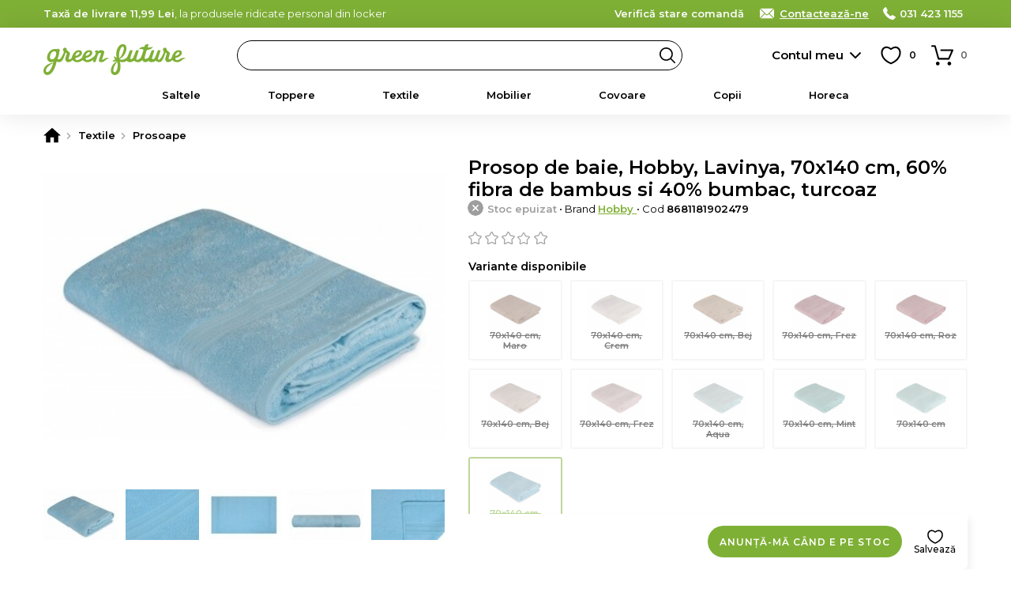

--- FILE ---
content_type: text/html; charset=UTF-8
request_url: https://www.green-future.ro/prosop-de-baie-hobby-lavinya-70x140-cm-60-fibra-de-bambus-si-40--7698
body_size: 20795
content:
<!DOCTYPE html>
<html lang="ro">
    <head>
        <meta charset="utf-8">
                    <script>
                window.dataLayer = window.dataLayer || [];
                                    dataLayer.push({"event":"view_item","ecommerce":{"currency":"RON","value":65,"items":[{"item_id":"7698","item_name":"Prosop de baie, Hobby, Lavinya, 70x140 cm, 60% fibra de bambus si 40% bumbac, turcoaz","item_brand":"Hobby","item_ownership":"others","index":0,"price":65,"discount":0,"quantity":1,"item_category":"Textile","item_category2":"Prosoape"}]}});
                            </script>
                            <script>
                (function(w,d,s,l,i){w[l]=w[l]||[];w[l].push({'gtm.start':
                new Date().getTime(),event:'gtm.js'});var f=d.getElementsByTagName(s)[0],
                j=d.createElement(s),dl=l!='dataLayer'?'&l='+l:'';j.async=true;j.src=
                'https://www.googletagmanager.com/gtm.js?id='+i+dl;f.parentNode.insertBefore(j,f);
                })(window,document,'script','dataLayer','GTM-KRM35ZD');
            </script>
                <meta name="viewport" content="width=device-width, user-scalable=yes">
                                            <meta property="og:title" content="Prosop de baie, Hobby, Lavinya, 70x140 cm, 60% fibra de bambus si 40% bumbac, turcoaz">
                            <meta property="og:type" content="website">
                            <meta property="fb:app_id" content="1634189977012217">
                            <meta property="og:description" content="Comanda Prosop de baie, Hobby, Lavinya, 70x140 cm, 60% fibra de bambus si 40% bumbac, turcoaz pe Green Future">
                            <meta property="og:site_name" content="Green Future">
                            <meta property="og:url" content="https://www.green-future.ro/prosop-de-baie-hobby-lavinya-70x140-cm-60-fibra-de-bambus-si-40--7698">
                            <meta property="og:image" content="">
                            <title>Prosop de baie, Hobby, Lavinya, 70x140 cm, 60% fibra de bambus si 40% bumbac, turcoaz - Green Future</title>
                                                        <meta name="description" content="Comanda Prosop de baie, Hobby, Lavinya, 70x140 cm, 60% fibra de bambus si 40% bumbac, turcoaz pe Green Future">
                                                                                            <link rel="canonical" href="https://www.green-future.ro/prosop-de-baie-hobby-lavinya-70x140-cm-60-fibra-de-bambus-si-40--7698">
                                            <link rel="apple-touch-icon" sizes="180x180" href="https://www.green-future.ro/apple-touch-icon.png">
        <link rel="icon" type="image/png" sizes="32x32" href="https://www.green-future.ro/favicon-32x32.png">
        <link rel="icon" type="image/png" sizes="16x16" href="https://www.green-future.ro/favicon-16x16.png">
        <link rel="manifest" href="https://www.green-future.ro/site.webmanifest">
        <link rel="mask-icon" href="https://www.green-future.ro/safari-pinned-tab.svg" color="#5bbad5">
        <meta name="msapplication-TileColor" content="#ffffff">
        <meta name="theme-color" content="#7fb036">
        <meta name="format-detection" content="telephone=no">
        <link rel="manifest" href="https://www.green-future.ro/manifest.json">
        <style>*{margin:0;padding:0}body{font-size:15px;color:#000;background-color:#FFF;scrollbar-gutter:stable}body.loading{height:100%;overflow:hidden;pointer-events:auto}h1,h2,h3,h4,h5{font-weight:400}h1{font-size:20px}h1 span{font-weight:300}b,strong{font-weight:600}a{text-decoration:none;font-weight:500}ul{list-style-type:none}iframe{display:block;width:100%;border:1px solid #EEE;background-color:#FFF}@media only screen and (min-width:768px){*{scrollbar-width:thin}}.app-messages{position:relative;text-align:center;z-index:4}.app-messages .wrapper{width:100%}.app-message{width:100%;box-sizing:border-box;padding:12px 15px;color:#FFF;background-color:#DDD}.app-message p{font-weight:500;font-size:13px;line-height:120%}.app-message p:after{content:"";display:block;clear:both}.app-message-confirmation{background-color:#8BC34A;animation-name:confirmation;animation-duration:0.6s;animation-iteration-count:4}.app-message-warning{background-color:#FF9800;animation-name:warning;animation-duration:0.6s;animation-iteration-count:8}.app-message-error{background-color:#F44336;animation-name:error;animation-duration:0.6s;animation-iteration-count:8}.app-message-information{background-color:#909090;color:#FFF}@media only screen and (max-width:767px){.app-messages .wrapper{padding:0}.app-message{padding:10px 10px}}@media only screen and (min-width:768px){.app-message{padding:10px 15px}}*{font-family:Montserrat,sans-serif!important}h1,h2,h3,h4,h5{font-family:Montserrat,sans-serif}.header{position:sticky;top:-1px;background-color:#fff;z-index:10}.header__logo{display:block;position:absolute;top:50%;transform:translateY(-50%)}.header__logo-img{display:block;margin:0 auto}.header__logo-txt{display:block;padding:3px;margin:5px 0 0;font-size:12px;background:#000;color:#fff;border-radius:3px;text-align:center;line-height:20px;font-weight:600}@media only screen and (max-width:1023px){.header{height:50px}.header__logo{left:60px}.header__logo-img{width:auto;height:26px}.header-group__trigger{position:absolute;z-index:4;height:13px;width:30px;top:50%;transform:translateY(-50%);left:15px;background-size:24px;background-repeat:no-repeat;border-top:3px solid #000;border-bottom:3px solid #000;background-position:center;text-indent:-999px;overflow:hidden}.header-group__trigger::after{content:"";display:block;position:absolute;top:5px;left:0;width:100%;border-top:3px solid #000}.header-group__content{position:fixed;top:0;left:-75%;width:75%;height:100%;background-color:#fff;z-index:5;transition:left 0.3s ease-in-out}.header-group__content--visible{left:0;box-shadow:0 0 60px #777}}@media only screen and (min-width:1024px){.header{height:70px;padding-bottom:40px;box-shadow:0 0 30px rgba(0,0,0,.1)}.header__logo{left:15px}.header__logo-img{width:150px;height:auto}.header-group__trigger{display:none}.header-group__content{display:block!important}}@keyframes slideInFromTop{0%{transform:translateY(-30px);opacity:0}100%{transform:translateY(0);opacity:1}}@keyframes slideInFromBottom{0%{transform:translateY(30px);opacity:0}100%{transform:translateY(0);opacity:1}}.header-intro{display:block}.header-intro a{color:#fff;font-weight:600;text-decoration:underline}.customer-order-index .header-intro{display:none}@media only screen and (max-width:1023px){.header-intro{margin:0 0 10px;animation:slideInFromTop 0.3s ease-out;font-weight:500;font-size:14px}}@media only screen and (min-width:1024px){.header-intro{float:left;animation:slideInFromBottom 0.3s ease-out;font-weight:400;font-size:13px}}.header-contact{float:right;font-weight:300;color:#fff}.header-contact a{font-weight:600;color:inherit;white-space:nowrap}.header-contact a:hover{text-decoration:underline}.header-contact__phone,.header-contact__email,.header-contact__link{position:relative;margin-left:15px}.header-contact__phone::before,.header-contact__email::before,.header-contact__link::before{content:"";position:absolute;top:0;left:0;display:inline-block;margin:0;background-repeat:no-repeat;background-position:center}.header-contact__link{display:none}.header-contact__phone{padding:0 0 0 21px}.header-contact__phone::before{width:16px;height:16px}.header-contact__email{padding:0 0 0 27px}.header-contact__email::before{width:22px;height:16px}.header-contact__link{padding:0 0 0 27px}.header-contact__link::before{width:22px;height:16px}@media only screen and (max-width:1023px){.header-contact{float:none}.header-contact a{display:inline-block!important;padding:4px 4px 4px 27px;border-radius:4px;color:#000;background-color:#fff}.header-contact__phone::before,.header-contact__email::before,.header-contact__link::before{top:4px;left:3px}.header-contact__intro a{padding:4px}}@media only screen and (min-width:1024px){.header-contact__link{display:inline;text-decoration:underline}}.header-search{background-color:#fff}.header-search input.header-search__input{display:block;height:38px;line-height:36px;font-size:13px;padding:0 30px 0 20px;font-weight:600;background-color:#fff;border:1px solid #000;box-sizing:border-box;color:#000;border-radius:19px;transition:background-color 0.3s ease-in-out;cursor:text}.header-search input.header-search__input:hover{background-color:#f8f8f8}.header-search__button{display:block;position:absolute;right:1px;top:1px;width:36px;height:36px;border-radius:50%;background:url('https://www.green-future.ro/assets/images/default/frontend/icons/header-search/button-black.svg') no-repeat center/20px transparent;border:none;text-indent:-999px;overflow:hidden}.header-search__input::placeholder{color:#000;font-weight:600}@media only screen and (max-width:1023px){.header-search{position:absolute;width:100%;padding:0 10px 10px;left:0;bottom:-48px;box-sizing:border-box;box-shadow:0 10px 10px rgba(0,0,0,.1)}.header-search__button{right:11px}}@media only screen and (min-width:1024px){.header-search{position:absolute;top:50%;transform:translateY(-50%);width:47%;left:260px}}.categories-nav{position:relative;background-color:#fbfbfb}.categories-nav a{position:relative}.categories-nav__l1-list-item{position:relative}.categories-nav__l1-list-item--grouped{position:static}.categories-nav__l1-list-item-a,.categories-nav__l2-list-item-a{display:block;color:#000;transition:all 0.3s;font-family:Montserrat,sans-serif}.categories-nav__l1-list-item-a{position:relative;font-weight:600;text-transform:uppercase;color:#000}.categories-nav__l2-list-item-a{font-weight:500}.categories-nav__l2-list-item-a--more:after{content:"";display:block;position:absolute;top:0;right:5px;height:100%;width:30px;background-size:10px;background-repeat:no-repeat;background-position:center}.categories-nav__l2{display:none}.categories-nav__l2 span{display:block;padding:0 15px;line-height:38px;margin:0 0 10px;border-radius:19px;background-color:#f6f6f6;color:#333;font-weight:600}.categories-nav__l2 ul{position:relative;max-height:500px;overflow:auto}.categories-nav__l2 a{display:block}.categories-nav__l2 a:hover{text-decoration:underline}.categories-nav__l2-group-list-item-a{font-weight:500;color:#000}.categories-nav__l2-group-list-item-see-all{display:block;font-weight:500}.categories-nav__l2-group-list-item-see-all b{font-weight:600;text-decoration:underline}.categories-nav__l2-group-list-item-see-all:hover{text-decoration:none!important}.categories-nav__l2-list{display:none;background-color:#FFF;box-sizing:border-box}.categories-nav__l3{display:none}.categories-nav__l3-see-all{display:block;font-weight:500}.categories-nav__l3-see-all b{font-weight:600;text-decoration:underline!important}.categories-nav__l3-see-all:hover{text-decoration:none}.categories-nav__l3-group:last-of-type{margin:0}.categories-nav__l3-group span{display:block;color:#000;font-weight:600}.categories-nav__l3-list-item-a{display:block;color:#000}.categories-nav__l3-list-item-a:hover{text-decoration:underline}@media only screen and (max-width:1023px){.categories-nav{border-bottom:none;height:calc(100% - 100px);overflow:auto}.categories-nav .wrapper{padding:0}.categories-nav__l1-list{left:0;padding:15px 0;width:100%}.categories-nav__l1-list-item{border-bottom:1px solid #EEE}.categories-nav__l1-list-item-a{padding:0 0 0 45px;line-height:50px;height:50px;text-transform:none;font-size:16px;white-space:nowrap;overflow:hidden;text-overflow:ellipsis}.categories-nav__l1-list-item-a:before{content:"";display:block;position:absolute;top:10px;left:0;width:30px;height:30px;background-size:contain;background-repeat:no-repeat;background-position:center}.categories-nav__l2-group span{cursor:pointer;font-size:16px}.categories-nav__l2-group-list{padding:0 15px;margin:15px 0}.categories-nav__l2-group-list-item-a{padding:6px 0;margin:0 0 5px;font-size:15px;line-height:20px}.categories-nav__l2-group-list-item-see-all{padding:6px 0;margin:0 0 5px;font-size:17px}.categories-nav__l2-list{margin:0 0 20px}.categories-nav__l2-list-item-a{padding:6px 0 6px 45px;margin:0 0 5px;font-size:15px;line-height:20px;font-weight:500}.categories-nav__l2-list-item-a--more:after{transform:rotate(90deg)}.categories-nav__l3{padding:15px 0;background-color:#fafafa}.categories-nav__l3-see-all{padding:4px 5px 4px 45px;margin-top:10px;font-size:14px;line-height:16px}.categories-nav__l3-group{margin:0 0 20px}.categories-nav__l3-group span{padding:0 0 0 45px;margin:0 0 8px;font-size:14px}.categories-nav__l3-list-item-a{padding:4px 5px 4px 45px;margin:0 0 3px;font-size:14px;line-height:16px;font-weight:500}}@media only screen and (min-width:1024px){.categories-nav{height:50px;margin-top:-10px}.categories-nav__l1-list{display:flex;-webkit-flex-wrap:wrap;-ms-flex-wrap:wrap;flex-wrap:wrap;-webkit-box-pack:justify;-webkit-justify-content:space-between;-ms-flex-pack:justify;justify-content:space-between;-webkit-box-flex:1;-webkit-flex:1 1 auto;-ms-flex:1 1 auto;flex:1 1 auto}.categories-nav__l1-list-item{-webkit-box-flex:1;-webkit-flex:1 1 auto;-ms-flex:1 1 auto;flex:1 1 auto}.categories-nav__l1-list-item:last-child{-webkit-box-flex:0;-webkit-flex:0 1 auto;-ms-flex:0 1 auto;flex:0 1 auto}.categories-nav__l1-list-item-a{font-size:13px;line-height:50px}.categories-nav__l2{position:absolute;top:50px;left:0;padding:30px 0;width:100%;background-color:#FFF;box-sizing:border-box;box-shadow:10px 10px 10px rgba(0,0,0,.05)}.categories-nav__l2:after{content:"";display:block;clear:both}.categories-nav__l2-group{float:left;width:16.66%;padding:0 15px;box-sizing:border-box}.categories-nav__l2-group span{font-size:14px}.categories-nav__l2-group-list{padding:0 15px}.categories-nav__l2-group-list-item-a{padding:8px 0;font-size:13px;line-height:16px;background-repeat:no-repeat}.categories-nav__l2-group-list-item-see-all{padding:5px 0;margin-top:10px;font-size:13px;line-height:16px}.categories-nav__l2-list{position:absolute;top:50px;left:0;width:220px;padding:10px 0;box-shadow:10px 10px 10px rgba(0,0,0,.05);border-radius:4px;border-top-left-radius:0;border-top-right-radius:0}.categories-nav__l1-list-item:last-of-type .categories-nav__l2-list{left:auto;right:0}.categories-nav__l2-list-item-a{padding:8px 20px;font-size:13px;line-height:16px;background-color:#FFF;z-index:2}.categories-nav__l2-list-item:hover .categories-nav__l2-list-item-a{background-color:#f5f5f5;font-weight:600}.categories-nav__l3{display:block;position:absolute;top:0;left:100%;width:0;padding:0;z-index:1;box-sizing:border-box;background-color:#f5f5f5;box-shadow:10px 10px 10px rgba(0,0,0,.05);border-radius:4px;border-top-left-radius:0;transition:all 0.2s;overflow:hidden}.categories-nav__l3--visible{width:100%;height:100%;z-index:2}.categories-nav__l3-content{position:relative;top:0;left:-180px;width:220px;max-height:100%;padding:20px 5px 20px 30px;float:right;box-sizing:border-box;transition:left 0.2s;overflow:auto;scrollbar-width:thin}.categories-nav__l3--visible .categories-nav__l3-content{left:0}.categories-nav__l3-see-all{padding:4px 0;margin-top:10px;font-size:13px;line-height:16px}.categories-nav__l3-group{margin:0 0 20px}.categories-nav__l3-group span{margin:0 0 5px;font-size:13px}.categories-nav__l3-list-item-a{padding:4px 0;font-size:13px;line-height:16px;font-weight:500}}@media only screen and (min-width:1024px) and (max-width:1279px){.categories-nav__l1-list-item-a{font-size:12px;padding:0 5px}}@media only screen and (min-width:768px) and (max-width:1365px){.categories-nav__l1-list-item-a{text-transform:none}}@media only screen and (min-width:768px) and (max-height:800px){.categories-nav__l2-list-item-a{padding:4px 20px}.categories-nav__l3-list-item-a{padding:2px 0}}.app-message-information{background-color:#7fb036}.header-contact a{display:inline}@media only screen and (max-width:767px){.header-contact{float:none}.header-contact span{display:none}}@media only screen and (max-width:1024px){.header__logo{margin-top:5px}.header__logo-img{height:30px}}@media only screen and (min-width:1024px){.header__logo{margin-top:5px}.header__logo-img{width:180px;height:auto}}.categories-nav{background-color:transparent}.categories-nav__l1-list-item-a--345{color:#f44336!important}.categories-nav__l1-list-item-a--345:before{content:'';display:block;position:absolute;top:12px;left:0;width:30px;height:30px;background-size:contain;background-repeat:no-repeat;background-position:center}.categories-nav__l1-list-item-a--345:before{background-image:url('https://www.green-future.ro/assets/images/default/frontend/icons/categories-nav/345.svg')}@media only screen and (min-width:1024px){.categories-nav__l1-list-item:hover .categories-nav__l1-list-item-a,.categories-nav__l1-list-item.current .categories-nav__l1-list-item-a{color:#7fb036}.categories-nav__l1-list-item-a--205{padding-left:35px}.categories-nav__l1-list-item-a--345{padding-left:35px}.categories-nav__l2-list-item:hover .categories-nav__l2-list-item-a{color:#7fb036}.categories-nav .wrapper{max-width:900px}}</style>
        <link id="ext-css-032f7e9eb8045c27450cc578b1d5594c" rel="stylesheet" href="https://fonts.googleapis.com/css?family=Montserrat:400,500,600&amp;subset=latin-ext">
<script>
  (function() {
    var link = document.getElementById('ext-css-032f7e9eb8045c27450cc578b1d5594c');
    var fallbackLoaded = false;
    
    function loadFallback() {
      if (fallbackLoaded) return;
      fallbackLoaded = true;
      var fallback = document.createElement('link');
      fallback.rel = 'stylesheet';
      fallback.href = 'https://www.green-future.ro/assets/css/default/vendor/fonts.css';
      document.head.appendChild(fallback);
    }
    
    // Check if stylesheet loaded with timeout
    link.onerror = loadFallback;
    
    setTimeout(function() {
      try {
        var sheet = link.sheet || link.styleSheet;
        if (!sheet || sheet.cssRules.length === 0) {
          loadFallback();
        }
      } catch(e) {
        // CORS error or other issue - assume loaded
      }
    }, 3000);
  })();
</script>
<link id="ext-css-b3088eefcb74b93d8136e48c21db235b" rel="stylesheet" href="https://cdn.jsdelivr.net/npm/@splidejs/splide@4.1.4/dist/css/splide.min.css">
<script>
  (function() {
    var link = document.getElementById('ext-css-b3088eefcb74b93d8136e48c21db235b');
    var fallbackLoaded = false;
    
    function loadFallback() {
      if (fallbackLoaded) return;
      fallbackLoaded = true;
      var fallback = document.createElement('link');
      fallback.rel = 'stylesheet';
      fallback.href = 'https://www.green-future.ro/assets/css/default/vendor/fonts.css';
      document.head.appendChild(fallback);
    }
    
    // Check if stylesheet loaded with timeout
    link.onerror = loadFallback;
    
    setTimeout(function() {
      try {
        var sheet = link.sheet || link.styleSheet;
        if (!sheet || sheet.cssRules.length === 0) {
          loadFallback();
        }
      } catch(e) {
        // CORS error or other issue - assume loaded
      }
    }, 3000);
  })();
</script>
        <link rel="preload" href="https://www.green-future.ro/assets/css/cache/4efbf3c896c87115e5cc1b6543aff1e0-6970a2a54815a112.css" as="style" onload="this.onload=null;this.rel='stylesheet'">
<noscript><link rel="stylesheet" href="https://www.green-future.ro/assets/css/cache/4efbf3c896c87115e5cc1b6543aff1e0-6970a2a54815a112.css"></noscript>                                    <link rel="stylesheet" type="text/css" href="https://www.green-future.ro/assets/css/green-future/1-compressed-6970a2a54815a112-d9f01d5be80fd98d18039978a42d89d7.css">
                            <script>
            window.baseUrl = 'https://www.green-future.ro/';
            window.language = {package: "romanian"};
                                                                        window.alertButtonContinue = 'Continuă';
                                                                                window.dataLayerWidgetSimilarProducts = {
    "items": [
        {
            "item_id": "7687",
            "item_name": "Prosop de baie, Hobby, Lavinya, 70x140 cm, 60% fibra de bambus si 40% bumbac, maro",
            "item_brand": "Hobby",
            "item_ownership": "others",
            "index": 0,
            "price": 65,
            "discount": 0,
            "quantity": 1,
            "item_category": "Textile",
            "item_category2": "Prosoape"
        },
        {
            "item_id": "7688",
            "item_name": "Prosop de baie,  Hobby, Lavinya, 70x140 cm, 60% fibra de bambus si 40% bumbac, crem",
            "item_brand": "Hobby",
            "item_ownership": "others",
            "index": 1,
            "price": 65,
            "discount": 0,
            "quantity": 1,
            "item_category": "Textile",
            "item_category2": "Prosoape"
        },
        {
            "item_id": "7689",
            "item_name": "Prosop de baie, Hobby, Lavinya - Dark Beige, 70x140 cm, 60% fibra de bambus si 40% bumbac, bej",
            "item_brand": "Hobby",
            "item_ownership": "others",
            "index": 2,
            "price": 65,
            "discount": 0,
            "quantity": 1,
            "item_category": "Textile",
            "item_category2": "Prosoape"
        },
        {
            "item_id": "7690",
            "item_name": "Prosop de baie, Hobby, Lavinya - Dark Powder, 70x140 cm, 60% fibra de bambus si 40% bumbac, frez",
            "item_brand": "Hobby",
            "item_ownership": "others",
            "index": 3,
            "price": 65,
            "discount": 0,
            "quantity": 1,
            "item_category": "Textile",
            "item_category2": "Prosoape"
        },
        {
            "item_id": "7691",
            "item_name": "Prosop de baie, Hobby, Lavinya, 70x140 cm, 60% fibra de bambus si 40% bumbac, roz",
            "item_brand": "Hobby",
            "item_ownership": "others",
            "index": 4,
            "price": 65,
            "discount": 0,
            "quantity": 1,
            "item_category": "Textile",
            "item_category2": "Prosoape"
        },
        {
            "item_id": "7692",
            "item_name": "Prosop de baie, Hobby, Lavinya - Light Beige, 70x140 cm, 60% fibra de bambus si 40% bumbac, bej",
            "item_brand": "Hobby",
            "item_ownership": "others",
            "index": 5,
            "price": 65,
            "discount": 0,
            "quantity": 1,
            "item_category": "Textile",
            "item_category2": "Prosoape"
        },
        {
            "item_id": "7693",
            "item_name": "Prosop de baie, Hobby, Lavinya - Light Powder, 70x140 cm, 60% fibra de bambus si 40% bumbac, Frez",
            "item_brand": "Hobby",
            "item_ownership": "others",
            "index": 6,
            "price": 65,
            "discount": 0,
            "quantity": 1,
            "item_category": "Textile",
            "item_category2": "Prosoape"
        },
        {
            "item_id": "7694",
            "item_name": "Prosop de baie, Hobby, Lavinya - Light Water Green, 70x140 cm, 60% fibra de bambus si 40% bumbac",
            "item_brand": "Hobby",
            "item_ownership": "others",
            "index": 7,
            "price": 65,
            "discount": 0,
            "quantity": 1,
            "item_category": "Textile",
            "item_category2": "Prosoape"
        },
        {
            "item_id": "7695",
            "item_name": "Prosop de baie, Hobby, Lavinya, 70x140 cm, 60% fibra de bambus si 40% bumbac, mint",
            "item_brand": "Hobby",
            "item_ownership": "others",
            "index": 8,
            "price": 65,
            "discount": 0,
            "quantity": 1,
            "item_category": "Textile",
            "item_category2": "Prosoape"
        },
        {
            "item_id": "7696",
            "item_name": "Prosop de baie, Hobby, Lavinya - Ocean Water Green, 70x140 cm, 60% fibra de bambus si 40% bumbac",
            "item_brand": "Hobby",
            "item_ownership": "others",
            "index": 9,
            "price": 65,
            "discount": 0,
            "quantity": 1,
            "item_category": "Textile",
            "item_category2": "Prosoape"
        },
        {
            "item_id": "7698",
            "item_name": "Prosop de baie, Hobby, Lavinya, 70x140 cm, 60% fibra de bambus si 40% bumbac, turcoaz",
            "item_brand": "Hobby",
            "item_ownership": "others",
            "index": 10,
            "price": 65,
            "discount": 0,
            "quantity": 1,
            "item_category": "Textile",
            "item_category2": "Prosoape"
        }
    ],
    "currency": "RON"
};
                                                            window.CsrfToken = {name: 'w57jk05gkdw0060qf6zzkph7newfp9', hash: null};
            window.Translations = {
                'formValidation': {
                    'required': 'Câmpul {field} este necesar.',
                    'valid_email': 'Câmpul {field} trebuie să conțină o adresă de e-mail validă.',
                    'min_length': 'Câmpul {field} trebuie să aibă minimum {param} caractere.',
                    'min_words': 'Te rugăm să completezi minimum {param} cuvinte.',
                    'valid_phone': 'Introdu un număr de telefon corect.'
                }
            };
            window.Customer = {
                'isLoggedIn': false            };
        </script>
        <script></script>
        <script id="ext-js-beda153bcd938546da2dec1435b7f8d4" src="https://ajax.googleapis.com/ajax/libs/jquery/3.7.1/jquery.min.js"></script>
<script>
  (function() {
    var script = document.getElementById('ext-js-beda153bcd938546da2dec1435b7f8d4');
    var fallbackLoaded = false;
    
    function loadFallback() {
      if (fallbackLoaded) return;
      fallbackLoaded = true;
      var fallback = document.createElement('script');
      fallback.src = 'https://www.green-future.ro/assets/js/default/vendor/jquery-3.7.1.min.js';
      document.head.appendChild(fallback);
    }
    
    // Handle script load error
    script.onerror = loadFallback;
    
    // Verify the expected object exists
    setTimeout(function() {
      if (typeof window.jQuery === 'undefined') {
        loadFallback();
      }
    }, 3000);
  })();
</script>
<script id="ext-js-3f707075c3892b0be86d163a1ad9cf58" src="https://cdn.jsdelivr.net/npm/@splidejs/splide@4.1.4/dist/js/splide.min.js"></script>
<script>
  (function() {
    var script = document.getElementById('ext-js-3f707075c3892b0be86d163a1ad9cf58');
    var fallbackLoaded = false;
    
    function loadFallback() {
      if (fallbackLoaded) return;
      fallbackLoaded = true;
      var fallback = document.createElement('script');
      fallback.src = 'https://www.green-future.ro/assets/js/default/vendor/splide-4.1.4.min.js';
      document.head.appendChild(fallback);
    }
    
    // Handle script load error
    script.onerror = loadFallback;
    
    // Verify the expected object exists
    setTimeout(function() {
      if (typeof window.Splide === 'undefined') {
        loadFallback();
      }
    }, 3000);
  })();
</script>
<script id="ext-js-94c7449d574b26039b55524232457d21" src="https://unpkg.com/@popperjs/core@2"></script>
<script>
  (function() {
    var script = document.getElementById('ext-js-94c7449d574b26039b55524232457d21');
    var fallbackLoaded = false;
    
    function loadFallback() {
      if (fallbackLoaded) return;
      fallbackLoaded = true;
      var fallback = document.createElement('script');
      fallback.src = 'https://www.green-future.ro/assets/js/default/vendor/popper-2.11.8.min.js';
      document.head.appendChild(fallback);
    }
    
    // Handle script load error
    script.onerror = loadFallback;
    
    // Verify the expected object exists
    setTimeout(function() {
      if (typeof window.Popper === 'undefined') {
        loadFallback();
      }
    }, 3000);
  })();
</script>
<script id="ext-js-79fb12b9bde82262569adb3814fe2337" src="https://unpkg.com/tippy.js@6"></script>
<script>
  (function() {
    var script = document.getElementById('ext-js-79fb12b9bde82262569adb3814fe2337');
    var fallbackLoaded = false;
    
    function loadFallback() {
      if (fallbackLoaded) return;
      fallbackLoaded = true;
      var fallback = document.createElement('script');
      fallback.src = 'https://www.green-future.ro/assets/js/default/vendor/tippy-6.3.7.min.js';
      document.head.appendChild(fallback);
    }
    
    // Handle script load error
    script.onerror = loadFallback;
    
    // Verify the expected object exists
    setTimeout(function() {
      if (typeof window.tippy === 'undefined') {
        loadFallback();
      }
    }, 3000);
  })();
</script>
<script id="ext-js-cabece971070920add808278bedb6384" src="https://b.mokka.ro/javascripts/iframe/v2/revoiframe.js"></script>
<script>
  (function() {
    var script = document.getElementById('ext-js-cabece971070920add808278bedb6384');
    var fallbackLoaded = false;
    
    function loadFallback() {
      if (fallbackLoaded) return;
      fallbackLoaded = true;
      var fallback = document.createElement('script');
      fallback.src = 'https://www.green-future.ro/assets/js/default/vendor/revoiframe-2.min.js';
      document.head.appendChild(fallback);
    }
    
    // Handle script load error
    script.onerror = loadFallback;
    
    // Verify the expected object exists
    setTimeout(function() {
      if (typeof window.REVO === 'undefined') {
        loadFallback();
      }
    }, 3000);
  })();
</script>
        <script src="https://www.green-future.ro/assets/js/cache/d9a5376fd7d50a58401bcab18a882534-6970a2a54815a112.js" defer></script>                            <link rel="dns-prefetch" href="//live.luigisbox.tech">
            <link rel="stylesheet" href="https://cdn.luigisbox.tech/autocomplete.css">
                            <script src="https://www.google.com/recaptcha/enterprise.js?render=6Lc3cY8pAAAAAD5AL2DLf6D4SCBmePqxjSNYkm2L"></script>
                                            <script type="application/ld+json">
              [
    {
        "@context": "https:\/\/schema.org",
        "@type": "ProductGroup",
        "name": "Prosop de baie Hobby",
        "description": "Instruc\u021biuni de sp\u0103lareA se curata la masina de spalat la 40\u00b0C",
        "brand": {
            "@type": "Brand",
            "name": "Hobby"
        },
        "productGroupID": "ddfac061989b803fc3ad2c159fa491de",
        "variesBy": [
            "https:\/\/schema.org\/size",
            "https:\/\/schema.org\/color"
        ],
        "hasVariant": [
            {
                "@type": "Product",
                "sku": "8681181902431",
                "gtin": "8681181902431",
                "image": "https:\/\/www.green-future.ro\/media\/product-images\/9141186d-f888-441a-aee2-d1df9e169e67\/m-prosop-de-baie-70x140-cm-60-fibra-de-bambus-si-40-bumbac-hobby-lavinya-brown.jpg",
                "name": "Prosop de baie, Hobby, Lavinya, 70x140 cm, 60% fibra de bambus si 40% bumbac, maro",
                "description": "Instruc\u021biuni de sp\u0103lareA se curata la masina de spalat la 40\u00b0C",
                "size": "70x140 cm",
                "color": "Maro",
                "offers": {
                    "@type": "Offer",
                    "url": "https:\/\/www.green-future.ro\/prosop-de-baie-hobby-lavinya-70x140-cm-60-fibra-de-bambus-si-40--7687",
                    "priceCurrency": "RON",
                    "price": "65.00",
                    "itemCondition": "https:\/\/schema.org\/NewCondition",
                    "availability": "https:\/\/schema.org\/OutOfStock",
                    "shippingDetails": {
                        "@id": "#shipping_policy"
                    },
                    "hasMerchantReturnPolicy": {
                        "@id": "#return_policy"
                    }
                }
            },
            {
                "@type": "Product",
                "sku": "8681181902400",
                "gtin": "8681181902400",
                "image": "https:\/\/www.green-future.ro\/media\/product-images\/65a3a16e-ba73-409a-a2e7-61b70974bf7c\/m-prosop-de-baie-70x140-cm-60-fibra-de-bambus-si-40-bumbac-hobby-lavinya-cream.jpg",
                "name": "Prosop de baie,  Hobby, Lavinya, 70x140 cm, 60% fibra de bambus si 40% bumbac, crem",
                "description": "Instruc\u021biuni de sp\u0103lareA se curata la masina de spalat la 40\u00b0C",
                "size": "70x140 cm",
                "color": "Crem",
                "offers": {
                    "@type": "Offer",
                    "url": "https:\/\/www.green-future.ro\/prosop-de-baie-hobby-lavinya-70x140-cm-60-fibra-de-bambus-si-40--7688",
                    "priceCurrency": "RON",
                    "price": "65.00",
                    "itemCondition": "https:\/\/schema.org\/NewCondition",
                    "availability": "https:\/\/schema.org\/OutOfStock",
                    "shippingDetails": {
                        "@id": "#shipping_policy"
                    },
                    "hasMerchantReturnPolicy": {
                        "@id": "#return_policy"
                    }
                }
            },
            {
                "@type": "Product",
                "sku": "8681181902424",
                "gtin": "8681181902424",
                "image": "https:\/\/www.green-future.ro\/media\/product-images\/aad5fe2c-6ffc-4cd0-aa7d-90e56b3f715d\/m-prosop-de-baie-70x140-cm-60-fibra-de-bambus-si-40-bumbac-hobby-lavinya-dark-beige.jpg",
                "name": "Prosop de baie, Hobby, Lavinya - Dark Beige, 70x140 cm, 60% fibra de bambus si 40% bumbac, bej",
                "description": "Instruc\u021biuni de sp\u0103lareA se curata la masina de spalat la 40\u00b0C",
                "size": "70x140 cm",
                "color": "Bej",
                "offers": {
                    "@type": "Offer",
                    "url": "https:\/\/www.green-future.ro\/prosop-de-baie-hobby-lavinya-dark-beige-70x140-cm-60-fibra-de-ba-7689",
                    "priceCurrency": "RON",
                    "price": "65.00",
                    "itemCondition": "https:\/\/schema.org\/NewCondition",
                    "availability": "https:\/\/schema.org\/OutOfStock",
                    "shippingDetails": {
                        "@id": "#shipping_policy"
                    },
                    "hasMerchantReturnPolicy": {
                        "@id": "#return_policy"
                    }
                }
            },
            {
                "@type": "Product",
                "sku": "8681181902509",
                "gtin": "8681181902509",
                "image": "https:\/\/www.green-future.ro\/media\/product-images\/2cf9e1a0-01ed-4127-a271-39aa5966f900\/m-prosop-de-baie-70x140-cm-60-fibra-de-bambus-si-40-bumbac-hobby-lavinya-dark-powder.jpg",
                "name": "Prosop de baie, Hobby, Lavinya - Dark Powder, 70x140 cm, 60% fibra de bambus si 40% bumbac, frez",
                "description": "Instruc\u021biuni de sp\u0103lareA se curata la masina de spalat la 40\u00b0C",
                "size": "70x140 cm",
                "color": "Frez",
                "offers": {
                    "@type": "Offer",
                    "url": "https:\/\/www.green-future.ro\/prosop-de-baie-hobby-lavinya-dark-powder-70x140-cm-60-fibra-de-b-7690",
                    "priceCurrency": "RON",
                    "price": "65.00",
                    "itemCondition": "https:\/\/schema.org\/NewCondition",
                    "availability": "https:\/\/schema.org\/OutOfStock",
                    "shippingDetails": {
                        "@id": "#shipping_policy"
                    },
                    "hasMerchantReturnPolicy": {
                        "@id": "#return_policy"
                    }
                }
            },
            {
                "@type": "Product",
                "sku": "8681181902516",
                "gtin": "8681181902516",
                "image": "https:\/\/www.green-future.ro\/media\/product-images\/b5b37175-88a7-45cc-818a-0b8daedb497c\/m-prosop-de-baie-70x140-cm-60-fibra-de-bambus-si-40-bumbac-hobby-lavinya-dusty-rose.jpg",
                "name": "Prosop de baie, Hobby, Lavinya, 70x140 cm, 60% fibra de bambus si 40% bumbac, roz",
                "description": "Instruc\u021biuni de sp\u0103lareA se curata la masina de spalat la 40\u00b0C",
                "size": "70x140 cm",
                "color": "Roz",
                "offers": {
                    "@type": "Offer",
                    "url": "https:\/\/www.green-future.ro\/prosop-de-baie-hobby-lavinya-70x140-cm-60-fibra-de-bambus-si-40--7691",
                    "priceCurrency": "RON",
                    "price": "65.00",
                    "itemCondition": "https:\/\/schema.org\/NewCondition",
                    "availability": "https:\/\/schema.org\/OutOfStock",
                    "shippingDetails": {
                        "@id": "#shipping_policy"
                    },
                    "hasMerchantReturnPolicy": {
                        "@id": "#return_policy"
                    }
                }
            },
            {
                "@type": "Product",
                "sku": "8681181902417",
                "gtin": "8681181902417",
                "image": "https:\/\/www.green-future.ro\/media\/product-images\/48f557ad-2439-4de3-a224-baf1960ae077\/m-prosop-de-baie-70x140-cm-60-fibra-de-bambus-si-40-bumbac-hobby-lavinya-light-beige.jpg",
                "name": "Prosop de baie, Hobby, Lavinya - Light Beige, 70x140 cm, 60% fibra de bambus si 40% bumbac, bej",
                "description": "Instruc\u021biuni de sp\u0103lareA se curata la masina de spalat la 40\u00b0C",
                "size": "70x140 cm",
                "color": "Bej",
                "offers": {
                    "@type": "Offer",
                    "url": "https:\/\/www.green-future.ro\/prosop-de-baie-hobby-lavinya-light-beige-70x140-cm-60-fibra-de-b-7692",
                    "priceCurrency": "RON",
                    "price": "65.00",
                    "itemCondition": "https:\/\/schema.org\/NewCondition",
                    "availability": "https:\/\/schema.org\/OutOfStock",
                    "shippingDetails": {
                        "@id": "#shipping_policy"
                    },
                    "hasMerchantReturnPolicy": {
                        "@id": "#return_policy"
                    }
                }
            },
            {
                "@type": "Product",
                "sku": "8681181902486",
                "gtin": "8681181902486",
                "image": "https:\/\/www.green-future.ro\/media\/product-images\/ec593d32-5f36-41c5-b6dc-cf45dd212d92\/m-prosop-de-baie-70x140-cm-60-fibra-de-bambus-si-40-bumbac-hobby-lavinya-light-powder.jpg",
                "name": "Prosop de baie, Hobby, Lavinya - Light Powder, 70x140 cm, 60% fibra de bambus si 40% bumbac, Frez",
                "description": "Instruc\u021biuni de sp\u0103lareA se curata la masina de spalat la 40\u00b0C",
                "size": "70x140 cm",
                "color": "Frez",
                "offers": {
                    "@type": "Offer",
                    "url": "https:\/\/www.green-future.ro\/prosop-de-baie-hobby-lavinya-light-powder-70x140-cm-60-fibra-de--7693",
                    "priceCurrency": "RON",
                    "price": "65.00",
                    "itemCondition": "https:\/\/schema.org\/NewCondition",
                    "availability": "https:\/\/schema.org\/OutOfStock",
                    "shippingDetails": {
                        "@id": "#shipping_policy"
                    },
                    "hasMerchantReturnPolicy": {
                        "@id": "#return_policy"
                    }
                }
            },
            {
                "@type": "Product",
                "sku": "8681181902448",
                "gtin": "8681181902448",
                "image": "https:\/\/www.green-future.ro\/media\/product-images\/c32cfa9e-480a-4167-a80e-78281f685f0f\/m-prosop-de-baie-70x140-cm-60-fibra-de-bambus-si-40-bumbac-hobby-lavinya-light-water-green.jpg",
                "name": "Prosop de baie, Hobby, Lavinya - Light Water Green, 70x140 cm, 60% fibra de bambus si 40% bumbac",
                "description": "Instruc\u021biuni de sp\u0103lareA se curata la masina de spalat la 40\u00b0C",
                "size": "70x140 cm",
                "color": "Aqua",
                "offers": {
                    "@type": "Offer",
                    "url": "https:\/\/www.green-future.ro\/prosop-de-baie-hobby-lavinya-light-water-green-70x140-cm-60-fibr-7694",
                    "priceCurrency": "RON",
                    "price": "65.00",
                    "itemCondition": "https:\/\/schema.org\/NewCondition",
                    "availability": "https:\/\/schema.org\/OutOfStock",
                    "shippingDetails": {
                        "@id": "#shipping_policy"
                    },
                    "hasMerchantReturnPolicy": {
                        "@id": "#return_policy"
                    }
                }
            },
            {
                "@type": "Product",
                "sku": "8681181902462",
                "gtin": "8681181902462",
                "image": "https:\/\/www.green-future.ro\/media\/product-images\/78bacae3-dcd9-4772-9dfa-ec2fcbacf826\/m-prosop-de-baie-70x140-cm-60-fibra-de-bambus-si-40-bumbac-hobby-lavinya-mint.jpg",
                "name": "Prosop de baie, Hobby, Lavinya, 70x140 cm, 60% fibra de bambus si 40% bumbac, mint",
                "description": "Instruc\u021biuni de sp\u0103lareA se curata la masina de spalat la 40\u00b0C",
                "size": "70x140 cm",
                "color": "Mint",
                "offers": {
                    "@type": "Offer",
                    "url": "https:\/\/www.green-future.ro\/prosop-de-baie-hobby-lavinya-70x140-cm-60-fibra-de-bambus-si-40--7695",
                    "priceCurrency": "RON",
                    "price": "65.00",
                    "itemCondition": "https:\/\/schema.org\/NewCondition",
                    "availability": "https:\/\/schema.org\/OutOfStock",
                    "shippingDetails": {
                        "@id": "#shipping_policy"
                    },
                    "hasMerchantReturnPolicy": {
                        "@id": "#return_policy"
                    }
                }
            },
            {
                "@type": "Product",
                "sku": "8681181902455",
                "gtin": "8681181902455",
                "image": "https:\/\/www.green-future.ro\/media\/product-images\/947d935e-c9f7-43e6-9d7f-8895f8950caa\/m-prosop-de-baie-70x140-cm-60-fibra-de-bambus-si-40-bumbac-hobby-lavinya-ocean-water-green.jpg",
                "name": "Prosop de baie, Hobby, Lavinya - Ocean Water Green, 70x140 cm, 60% fibra de bambus si 40% bumbac",
                "description": "Instruc\u021biuni de sp\u0103lareA se curata la masina de spalat la 40\u00b0C",
                "size": "70x140 cm",
                "color": "",
                "offers": {
                    "@type": "Offer",
                    "url": "https:\/\/www.green-future.ro\/prosop-de-baie-hobby-lavinya-ocean-water-green-70x140-cm-60-fibr-7696",
                    "priceCurrency": "RON",
                    "price": "65.00",
                    "itemCondition": "https:\/\/schema.org\/NewCondition",
                    "availability": "https:\/\/schema.org\/OutOfStock",
                    "shippingDetails": {
                        "@id": "#shipping_policy"
                    },
                    "hasMerchantReturnPolicy": {
                        "@id": "#return_policy"
                    }
                }
            }
        ]
    },
    {
        "@context": "https:\/\/schema.org",
        "@type": "OfferShippingDetails",
        "@id": "#shipping_policy",
        "shippingRate": {
            "@type": "MonetaryAmount",
            "value": null,
            "currency": "RON"
        },
        "shippingDestination": {
            "@type": "DefinedRegion",
            "addressCountry": "RO"
        },
        "deliveryTime": {
            "@type": "ShippingDeliveryTime",
            "handlingTime": {
                "@type": "QuantitativeValue",
                "minValue": 30,
                "maxValue": 60,
                "unitCode": "DAY"
            },
            "transitTime": {
                "@type": "QuantitativeValue",
                "minValue": 1,
                "maxValue": 5,
                "unitCode": "DAY"
            }
        }
    },
    {
        "@context": "https:\/\/schema.org",
        "@type": "MerchantReturnPolicy",
        "@id": "#return_policy",
        "applicableCountry": "RO",
        "returnPolicyCountry": "RO",
        "returnPolicyCategory": "https:\/\/schema.org\/MerchantReturnFiniteReturnWindow",
        "merchantReturnDays": "14",
        "returnMethod": "https:\/\/schema.org\/ReturnByMail",
        "returnFees": "https:\/\/schema.org\/FreeReturn"
    }
]            </script>
                                                            <script src="https://scripts.luigisbox.tech/LBX-485553.js" async></script>
                    </head>
    <body class="ro page-product-view page-product-view--7698">
                    <noscript><iframe src="https://www.googletagmanager.com/ns.html?id=GTM-KRM35ZD" height="0" width="0" style="display:none;visibility:hidden"></iframe></noscript>
                            <div id="app-messages" class="app-messages">
                                    <div class="app-message app-message-information">
                    <div class="wrapper wrapper--extended">
                        <p><span class="header-intro"><b>Taxă de livrare 11,99 Lei</b>, la produsele ridicate personal din locker</span><span class="header-contact"><span class="header-contact__intro"><a href="https://www.green-future.ro/customer-order-status/check">Verifică stare comandă</a></span>&nbsp;<a class="header-contact__link" href="https://www.green-future.ro/contact">Contactează-ne</a> <a class="header-contact__phone" href="tel:+40314231155">031 423 1155</a>&nbsp;&nbsp;</span></p>
                    </div>
                </div>
                        </div>
                    <div id="top" class="header">
    <div class="wrapper wrapper--extended">
        <a class="header__logo" href="https://www.green-future.ro/">
            <img class="header__logo-img" src="https://www.green-future.ro/media/logos/logo-green-future-basic-2.svg" alt="Green Future" width="230" height="70">
                    </a>
        <form class="header-search" action="https://www.green-future.ro/cautare">
            <input type="text" name="term" value="" id="term" class="header-search__input js-FrontendSearch__input" placeholder="Caută produsul preferat">
            <button class="header-search__button">Search</button>
        </form>
        <div class="search-luigisbox-suggestions"></div>
        <div class="header-user">
                            <a class="header-user__a js-FrontendCustomer-displayLoginPopup__a" href="https://www.green-future.ro/autentificare" rel="nofollow">Contul meu</a>
                    </div>
        <div class="header-favorite js-FrontendCustomerFavoriteProduct-getCustomerFavoriteProducts__div">
            <a class="header-favorite__a" href="https://www.green-future.ro/favorite" title="Produse favorite" rel="nofollow">
                <span class="header-favorite__a-span js-FrontendCustomerFavoriteProduct-updateCountCustomerFavoriteProducts__element"><span style="color:#FFF">0</span></span>
            </a>
        </div>
        <div class="header-cart js-FrontendCart-getCart__div">
            <div class="header-cart__inner js-FrontendCart-updateCountCartProducts__div">
                <a class="header-cart__a" href="https://www.green-future.ro/cos-cumparaturi" title="Coș de cumpărături" rel="nofollow">
                    <span class="header-cart__a-span js-FrontendCart-updateCountCartProducts__span"><span style="color:#FFF">0</span></span>
                </a>
                <div class="tooltip">
                    <span class="tooltip__inner tooltip__inner--highlight js-FrontendCart-updateCartRemainingTime__element js-FrontendCart-countdownCartRemainingTime__element"></span>
                </div>
            </div>
        </div>
    </div>
    <div class="header-group">
        <a class="header-group__trigger js-FrontendGlobal-initSlideContent__trigger" href="#menu">Meniu</a>
        <div class="slide-content js-FrontendGlobal-initSlideContent__content" id="menu">
                            <nav class="categories-nav">
        <div class="wrapper wrapper--extended">
            <ul class="categories-nav__l1-list js-FrontendGlobal-initNav__list">
                                    <li class="categories-nav__l1-list-item js-FrontendGlobal-initNav__l1-list-item">
                        <a class="categories-nav__l1-list-item-a categories-nav__l1-list-item-a--290 js-FrontendGlobal-initNav__l1-list-item-a" href="https://www.green-future.ro/saltele">Saltele</a>
                                            </li>
                                    <li class="categories-nav__l1-list-item js-FrontendGlobal-initNav__l1-list-item">
                        <a class="categories-nav__l1-list-item-a categories-nav__l1-list-item-a--291 js-FrontendGlobal-initNav__l1-list-item-a" href="https://www.green-future.ro/toppere">Toppere</a>
                                            </li>
                                    <li class="categories-nav__l1-list-item js-FrontendGlobal-initNav__l1-list-item">
                        <a class="categories-nav__l1-list-item-a categories-nav__l1-list-item-a--292 js-FrontendGlobal-initNav__l1-list-item-a" href="https://www.green-future.ro/textile">Textile</a>
                                                                                    <ul class="categories-nav__l2-list js-FrontendGlobal-initNav__l2-list-item-content">
                                                                            <li class="categories-nav__l2-list-item js-FrontendGlobal-initNav__l2-list-item">
                                            <a class="categories-nav__l2-list-item-a  js-FrontendGlobal-initNav__l2-list-item-a" href="https://www.green-future.ro/textile/pilote">
                                                                                                Pilote                                            </a>
                                                                                    </li>
                                                                            <li class="categories-nav__l2-list-item js-FrontendGlobal-initNav__l2-list-item">
                                            <a class="categories-nav__l2-list-item-a  js-FrontendGlobal-initNav__l2-list-item-a" href="https://www.green-future.ro/textile/perne">
                                                                                                Perne                                            </a>
                                                                                    </li>
                                                                            <li class="categories-nav__l2-list-item js-FrontendGlobal-initNav__l2-list-item">
                                            <a class="categories-nav__l2-list-item-a  js-FrontendGlobal-initNav__l2-list-item-a" href="https://www.green-future.ro/textile/lenjerii-de-pat">
                                                                                                Lenjerii de pat                                            </a>
                                                                                    </li>
                                                                            <li class="categories-nav__l2-list-item js-FrontendGlobal-initNav__l2-list-item">
                                            <a class="categories-nav__l2-list-item-a  js-FrontendGlobal-initNav__l2-list-item-a" href="https://www.green-future.ro/textile/paturi-si-cuverturi">
                                                                                                Paturi si cuverturi                                            </a>
                                                                                    </li>
                                                                            <li class="categories-nav__l2-list-item js-FrontendGlobal-initNav__l2-list-item">
                                            <a class="categories-nav__l2-list-item-a  js-FrontendGlobal-initNav__l2-list-item-a" href="https://www.green-future.ro/textile/huse-mobilier">
                                                                                                Huse mobilier                                            </a>
                                                                                    </li>
                                                                            <li class="categories-nav__l2-list-item js-FrontendGlobal-initNav__l2-list-item">
                                            <a class="categories-nav__l2-list-item-a  js-FrontendGlobal-initNav__l2-list-item-a" href="https://www.green-future.ro/textile/potectii-saltea">
                                                                                                Protectii saltea                                            </a>
                                                                                    </li>
                                                                            <li class="categories-nav__l2-list-item js-FrontendGlobal-initNav__l2-list-item">
                                            <a class="categories-nav__l2-list-item-a  js-FrontendGlobal-initNav__l2-list-item-a" href="https://www.green-future.ro/textile/prosoape">
                                                                                                Prosoape                                            </a>
                                                                                    </li>
                                                                            <li class="categories-nav__l2-list-item js-FrontendGlobal-initNav__l2-list-item">
                                            <a class="categories-nav__l2-list-item-a  js-FrontendGlobal-initNav__l2-list-item-a" href="https://www.green-future.ro/textile/perne-decorative">
                                                                                                Perne decorative                                            </a>
                                                                                    </li>
                                                                            <li class="categories-nav__l2-list-item js-FrontendGlobal-initNav__l2-list-item">
                                            <a class="categories-nav__l2-list-item-a  js-FrontendGlobal-initNav__l2-list-item-a" href="https://www.green-future.ro/textile/fete-de-masa">
                                                                                                Fete de masa                                            </a>
                                                                                    </li>
                                                                            <li class="categories-nav__l2-list-item js-FrontendGlobal-initNav__l2-list-item">
                                            <a class="categories-nav__l2-list-item-a  js-FrontendGlobal-initNav__l2-list-item-a" href="https://www.green-future.ro/textile/servete-si-naproane">
                                                                                                Servete si naproane                                            </a>
                                                                                    </li>
                                                                            <li class="categories-nav__l2-list-item js-FrontendGlobal-initNav__l2-list-item">
                                            <a class="categories-nav__l2-list-item-a  js-FrontendGlobal-initNav__l2-list-item-a" href="https://www.green-future.ro/textile/sorturi-de-bucatarie">
                                                                                                Sorturi de bucatarie                                            </a>
                                                                                    </li>
                                                                            <li class="categories-nav__l2-list-item js-FrontendGlobal-initNav__l2-list-item">
                                            <a class="categories-nav__l2-list-item-a  js-FrontendGlobal-initNav__l2-list-item-a" href="https://www.green-future.ro/textile/manusi-bucatarie">
                                                                                                Manusi bucatarie                                            </a>
                                                                                    </li>
                                                                            <li class="categories-nav__l2-list-item js-FrontendGlobal-initNav__l2-list-item">
                                            <a class="categories-nav__l2-list-item-a  js-FrontendGlobal-initNav__l2-list-item-a" href="https://www.green-future.ro/textile/sezon">
                                                                                                Sezon                                            </a>
                                                                                    </li>
                                                                    </ul>
                                                                        </li>
                                    <li class="categories-nav__l1-list-item js-FrontendGlobal-initNav__l1-list-item">
                        <a class="categories-nav__l1-list-item-a categories-nav__l1-list-item-a--277 js-FrontendGlobal-initNav__l1-list-item-a" href="https://www.green-future.ro/mobilier">Mobilier</a>
                                                                                    <ul class="categories-nav__l2-list js-FrontendGlobal-initNav__l2-list-item-content">
                                                                            <li class="categories-nav__l2-list-item js-FrontendGlobal-initNav__l2-list-item">
                                            <a class="categories-nav__l2-list-item-a  js-FrontendGlobal-initNav__l2-list-item-a" href="https://www.green-future.ro/mobilier/canapele">
                                                                                                Canapele                                            </a>
                                                                                    </li>
                                                                            <li class="categories-nav__l2-list-item js-FrontendGlobal-initNav__l2-list-item">
                                            <a class="categories-nav__l2-list-item-a  js-FrontendGlobal-initNav__l2-list-item-a" href="https://www.green-future.ro/mobilier/mobilier-living">
                                                                                                Mobilier living                                            </a>
                                                                                    </li>
                                                                            <li class="categories-nav__l2-list-item js-FrontendGlobal-initNav__l2-list-item">
                                            <a class="categories-nav__l2-list-item-a  js-FrontendGlobal-initNav__l2-list-item-a" href="https://www.green-future.ro/mobilier/mobilier-dormitor">
                                                                                                Mobilier dormitor                                            </a>
                                                                                    </li>
                                                                            <li class="categories-nav__l2-list-item js-FrontendGlobal-initNav__l2-list-item">
                                            <a class="categories-nav__l2-list-item-a  js-FrontendGlobal-initNav__l2-list-item-a" href="https://www.green-future.ro/mobilier/rafturi-si-biblioteci">
                                                                                                Rafturi si biblioteci                                            </a>
                                                                                    </li>
                                                                            <li class="categories-nav__l2-list-item js-FrontendGlobal-initNav__l2-list-item">
                                            <a class="categories-nav__l2-list-item-a  js-FrontendGlobal-initNav__l2-list-item-a" href="https://www.green-future.ro/mobilier/seturi-mobila-bucatarie">
                                                                                                Seturi mobila bucatarie                                            </a>
                                                                                    </li>
                                                                            <li class="categories-nav__l2-list-item js-FrontendGlobal-initNav__l2-list-item">
                                            <a class="categories-nav__l2-list-item-a  js-FrontendGlobal-initNav__l2-list-item-a" href="https://www.green-future.ro/mobilier/mobilier-hol">
                                                                                                Mobilier hol                                            </a>
                                                                                    </li>
                                                                            <li class="categories-nav__l2-list-item js-FrontendGlobal-initNav__l2-list-item">
                                            <a class="categories-nav__l2-list-item-a  js-FrontendGlobal-initNav__l2-list-item-a" href="https://www.green-future.ro/mobilier/scaune">
                                                                                                Scaune                                            </a>
                                                                                    </li>
                                                                            <li class="categories-nav__l2-list-item js-FrontendGlobal-initNav__l2-list-item">
                                            <a class="categories-nav__l2-list-item-a  js-FrontendGlobal-initNav__l2-list-item-a" href="https://www.green-future.ro/mobilier/mese">
                                                                                                Mese                                            </a>
                                                                                    </li>
                                                                            <li class="categories-nav__l2-list-item js-FrontendGlobal-initNav__l2-list-item">
                                            <a class="categories-nav__l2-list-item-a  js-FrontendGlobal-initNav__l2-list-item-a" href="https://www.green-future.ro/mobilier/fotolii-si-taburete">
                                                                                                Fotolii si taburete                                            </a>
                                                                                    </li>
                                                                            <li class="categories-nav__l2-list-item js-FrontendGlobal-initNav__l2-list-item">
                                            <a class="categories-nav__l2-list-item-a  js-FrontendGlobal-initNav__l2-list-item-a" href="https://www.green-future.ro/mobilier/birouri">
                                                                                                Birouri                                            </a>
                                                                                    </li>
                                                                            <li class="categories-nav__l2-list-item js-FrontendGlobal-initNav__l2-list-item">
                                            <a class="categories-nav__l2-list-item-a  js-FrontendGlobal-initNav__l2-list-item-a" href="https://www.green-future.ro/mobilier/comode">
                                                                                                Comode                                            </a>
                                                                                    </li>
                                                                            <li class="categories-nav__l2-list-item js-FrontendGlobal-initNav__l2-list-item">
                                            <a class="categories-nav__l2-list-item-a  js-FrontendGlobal-initNav__l2-list-item-a" href="https://www.green-future.ro/mobilier/mobilier-baie">
                                                                                                Mobilier baie                                            </a>
                                                                                    </li>
                                                                    </ul>
                                                                        </li>
                                    <li class="categories-nav__l1-list-item js-FrontendGlobal-initNav__l1-list-item">
                        <a class="categories-nav__l1-list-item-a categories-nav__l1-list-item-a--271 js-FrontendGlobal-initNav__l1-list-item-a" href="https://www.green-future.ro/covoare">Covoare</a>
                                                                                    <ul class="categories-nav__l2-list js-FrontendGlobal-initNav__l2-list-item-content">
                                                                            <li class="categories-nav__l2-list-item js-FrontendGlobal-initNav__l2-list-item">
                                            <a class="categories-nav__l2-list-item-a  js-FrontendGlobal-initNav__l2-list-item-a" href="https://www.green-future.ro/covoare/covoare-living-si-dormitor">
                                                                                                Covoare living si dormitor                                            </a>
                                                                                    </li>
                                                                            <li class="categories-nav__l2-list-item js-FrontendGlobal-initNav__l2-list-item">
                                            <a class="categories-nav__l2-list-item-a  js-FrontendGlobal-initNav__l2-list-item-a" href="https://www.green-future.ro/covoare/covoare-bucatarie">
                                                                                                Covoare bucatarie                                            </a>
                                                                                    </li>
                                                                            <li class="categories-nav__l2-list-item js-FrontendGlobal-initNav__l2-list-item">
                                            <a class="categories-nav__l2-list-item-a  js-FrontendGlobal-initNav__l2-list-item-a" href="https://www.green-future.ro/covoare/covoare-baie">
                                                                                                Covoare baie                                            </a>
                                                                                    </li>
                                                                            <li class="categories-nav__l2-list-item js-FrontendGlobal-initNav__l2-list-item">
                                            <a class="categories-nav__l2-list-item-a  js-FrontendGlobal-initNav__l2-list-item-a" href="https://www.green-future.ro/covoare/covorase-intrare">
                                                                                                Covorase intrare                                            </a>
                                                                                    </li>
                                                                    </ul>
                                                                        </li>
                                    <li class="categories-nav__l1-list-item js-FrontendGlobal-initNav__l1-list-item">
                        <a class="categories-nav__l1-list-item-a categories-nav__l1-list-item-a--261 js-FrontendGlobal-initNav__l1-list-item-a" href="https://www.green-future.ro/copii">Copii</a>
                                                                                    <ul class="categories-nav__l2-list js-FrontendGlobal-initNav__l2-list-item-content">
                                                                            <li class="categories-nav__l2-list-item js-FrontendGlobal-initNav__l2-list-item">
                                            <a class="categories-nav__l2-list-item-a  js-FrontendGlobal-initNav__l2-list-item-a" href="https://www.green-future.ro/copii/saltele">
                                                                                                Saltele                                            </a>
                                                                                    </li>
                                                                            <li class="categories-nav__l2-list-item js-FrontendGlobal-initNav__l2-list-item">
                                            <a class="categories-nav__l2-list-item-a  js-FrontendGlobal-initNav__l2-list-item-a" href="https://www.green-future.ro/copii/perne">
                                                                                                Perne                                            </a>
                                                                                    </li>
                                                                            <li class="categories-nav__l2-list-item js-FrontendGlobal-initNav__l2-list-item">
                                            <a class="categories-nav__l2-list-item-a  js-FrontendGlobal-initNav__l2-list-item-a" href="https://www.green-future.ro/copii/pilote">
                                                                                                Pilote                                            </a>
                                                                                    </li>
                                                                            <li class="categories-nav__l2-list-item js-FrontendGlobal-initNav__l2-list-item">
                                            <a class="categories-nav__l2-list-item-a  js-FrontendGlobal-initNav__l2-list-item-a" href="https://www.green-future.ro/copii/lenjerii-de-pat">
                                                                                                Lenjerii de pat                                            </a>
                                                                                    </li>
                                                                            <li class="categories-nav__l2-list-item js-FrontendGlobal-initNav__l2-list-item">
                                            <a class="categories-nav__l2-list-item-a  js-FrontendGlobal-initNav__l2-list-item-a" href="https://www.green-future.ro/copii/protectii">
                                                                                                Protectii                                            </a>
                                                                                    </li>
                                                                            <li class="categories-nav__l2-list-item js-FrontendGlobal-initNav__l2-list-item">
                                            <a class="categories-nav__l2-list-item-a  js-FrontendGlobal-initNav__l2-list-item-a" href="https://www.green-future.ro/copii/mobilier">
                                                                                                Mobilier                                            </a>
                                                                                    </li>
                                                                            <li class="categories-nav__l2-list-item js-FrontendGlobal-initNav__l2-list-item">
                                            <a class="categories-nav__l2-list-item-a  js-FrontendGlobal-initNav__l2-list-item-a" href="https://www.green-future.ro/copii/maternitate">
                                                                                                Maternitate                                            </a>
                                                                                    </li>
                                                                            <li class="categories-nav__l2-list-item js-FrontendGlobal-initNav__l2-list-item">
                                            <a class="categories-nav__l2-list-item-a  js-FrontendGlobal-initNav__l2-list-item-a" href="https://www.green-future.ro/copii/covoare-copii">
                                                                                                Covoare copii                                            </a>
                                                                                    </li>
                                                                            <li class="categories-nav__l2-list-item js-FrontendGlobal-initNav__l2-list-item">
                                            <a class="categories-nav__l2-list-item-a  js-FrontendGlobal-initNav__l2-list-item-a" href="https://www.green-future.ro/copii/igiena-si-ingrijire">
                                                                                                Igiena si ingrijire                                            </a>
                                                                                    </li>
                                                                            <li class="categories-nav__l2-list-item js-FrontendGlobal-initNav__l2-list-item">
                                            <a class="categories-nav__l2-list-item-a  js-FrontendGlobal-initNav__l2-list-item-a" href="https://www.green-future.ro/copii/accesorii-hranire">
                                                                                                Accesorii hranire                                            </a>
                                                                                    </li>
                                                                            <li class="categories-nav__l2-list-item js-FrontendGlobal-initNav__l2-list-item">
                                            <a class="categories-nav__l2-list-item-a  js-FrontendGlobal-initNav__l2-list-item-a" href="https://www.green-future.ro/copii/jucarii">
                                                                                                Jucarii                                            </a>
                                                                                    </li>
                                                                            <li class="categories-nav__l2-list-item js-FrontendGlobal-initNav__l2-list-item">
                                            <a class="categories-nav__l2-list-item-a  js-FrontendGlobal-initNav__l2-list-item-a" href="https://www.green-future.ro/copii/imbracaminte-si-incaltaminte">
                                                                                                Imbracaminte si incaltaminte                                            </a>
                                                                                    </li>
                                                                    </ul>
                                                                        </li>
                                    <li class="categories-nav__l1-list-item js-FrontendGlobal-initNav__l1-list-item">
                        <a class="categories-nav__l1-list-item-a categories-nav__l1-list-item-a--305 js-FrontendGlobal-initNav__l1-list-item-a" href="https://www.green-future.ro/horeca">Horeca</a>
                                                                                    <ul class="categories-nav__l2-list js-FrontendGlobal-initNav__l2-list-item-content">
                                                                            <li class="categories-nav__l2-list-item js-FrontendGlobal-initNav__l2-list-item">
                                            <a class="categories-nav__l2-list-item-a  js-FrontendGlobal-initNav__l2-list-item-a" href="https://www.green-future.ro/horeca/saltele">
                                                                                                Saltele                                            </a>
                                                                                    </li>
                                                                            <li class="categories-nav__l2-list-item js-FrontendGlobal-initNav__l2-list-item">
                                            <a class="categories-nav__l2-list-item-a  js-FrontendGlobal-initNav__l2-list-item-a" href="https://www.green-future.ro/horeca/pilote">
                                                                                                Pilote                                            </a>
                                                                                    </li>
                                                                            <li class="categories-nav__l2-list-item js-FrontendGlobal-initNav__l2-list-item">
                                            <a class="categories-nav__l2-list-item-a  js-FrontendGlobal-initNav__l2-list-item-a" href="https://www.green-future.ro/horeca/perne">
                                                                                                Perne                                            </a>
                                                                                    </li>
                                                                            <li class="categories-nav__l2-list-item js-FrontendGlobal-initNav__l2-list-item">
                                            <a class="categories-nav__l2-list-item-a  js-FrontendGlobal-initNav__l2-list-item-a" href="https://www.green-future.ro/horeca/lenjerii-de-pat">
                                                                                                Lenjerii de pat                                            </a>
                                                                                    </li>
                                                                            <li class="categories-nav__l2-list-item js-FrontendGlobal-initNav__l2-list-item">
                                            <a class="categories-nav__l2-list-item-a  js-FrontendGlobal-initNav__l2-list-item-a" href="https://www.green-future.ro/horeca/prosoape">
                                                                                                Prosoape                                            </a>
                                                                                    </li>
                                                                            <li class="categories-nav__l2-list-item js-FrontendGlobal-initNav__l2-list-item">
                                            <a class="categories-nav__l2-list-item-a  js-FrontendGlobal-initNav__l2-list-item-a" href="https://www.green-future.ro/horeca/halate">
                                                                                                Halate                                            </a>
                                                                                    </li>
                                                                    </ul>
                                                                        </li>
                            </ul>
        </div>
    </nav>
        </div>
    </div>
</div>                <div class="main">
        <!-- Global cart process product callback -->
<script>
    var callbackCartProcessProduct = [];
</script>
<!-- End Global cart process product callback -->

<!-- Google Analytics cart process product callback -->
<script>
    callbackCartProcessProduct.push(function(idProduct, quantity) {

        // Set current id product
        let idProductCurrent = 7698;

        // Make sure callback runs for current product
        if (idProductCurrent !== parseInt(idProduct)) {
            return false;
        }

        // Set item
        let items = [];
        let item = {
            quantity: quantity
        };
                                                    item.item_id = '7698';
                                            item.item_name = 'Prosop de baie, Hobby, Lavinya, 70x140 cm, 60% fibra de bambus si 40% bumbac, turcoaz';
                                            item.item_brand = 'Hobby';
                                            item.item_ownership = 'others';
                                            item.index = '0';
                                            item.price = '65';
                                            item.discount = '0';
                                                                                item.item_category = 'Textile';
                                            item.item_category2 = 'Prosoape';
                            items.push(item);

        // Push event
        dataLayer.push({ ecommerce: null });
        dataLayer.push({
            event: 'add_to_cart',
            ecommerce: {
                currency: 'RON',
                value: 65.00 * quantity,
                items: items
            }
        });
    });
</script>
<!-- End cart process product callback -->





    <!-- theMarketer -->
    <script>
        dataLayer.push({
            event: "__sm__view_product",
            product_id: 7698        });

        // Callback process product
        callbackCartProcessProduct.push(function(idProduct, quantity) {
            dataLayer.push({
                event: "__sm__add_to_cart",
                product_id: 7698,
                quantity: quantity
            });
        });
    </script>
    <!-- End theMarketer -->
<div class="wrapper">
                <ol class="breadcrumb" itemscope itemtype="https://schema.org/BreadcrumbList">
                    <li class="breadcrumb__item" itemprop="itemListElement" itemscope itemtype="https://schema.org/ListItem">
                                    <a class="breadcrumb__item-a" href="https://www.green-future.ro/" itemprop="item"><span itemprop="name">Green Future</span></a>
                                <meta itemprop="position" content="1" />
            </li>
                    <li class="breadcrumb__item" itemprop="itemListElement" itemscope itemtype="https://schema.org/ListItem">
                                    <a class="breadcrumb__item-a" href="https://www.green-future.ro/textile" itemprop="item"><span itemprop="name">Textile</span></a>
                                <meta itemprop="position" content="2" />
            </li>
                    <li class="breadcrumb__item" itemprop="itemListElement" itemscope itemtype="https://schema.org/ListItem">
                                    <a class="breadcrumb__item-a" href="https://www.green-future.ro/textile/prosoape" itemprop="item"><span itemprop="name">Prosoape</span></a>
                                <meta itemprop="position" content="3" />
            </li>
            </ol>
    <script>
        const breadcrumbWrapper = document.querySelector('.breadcrumb');
        breadcrumbWrapper.scrollLeft = breadcrumbWrapper.scrollWidth;
    </script>
        <div class="product-view" itemscope itemtype="https://schema.org/Product">
        <div class="product-view__columns">
            <div class="product-view__column product-view__column--1">
                <div style="position:sticky;top:130px">
                    <div class="product-view__images">
                                                    <div class="product-media  product-media--wide product-view__images-placeholder js-FrontendProduct-showMediumImage__wrapper">
                                                                                                        <img class="product-media__img js-FrontendProduct-showMediumImage__image js-FrontendProduct-showLargeImage__image" src="https://www.green-future.ro/media/product-images/ac2f368c-1dd6-4cd8-b458-3c1dfbb3a1f9/m-prosop-de-baie-70x140-cm-60-fibra-de-bambus-si-40-bumbac-hobby-lavinya-turquoise.jpg" width="480" height="321" alt="Prosop de baie, Hobby, Lavinya, 70x140 cm, 60% fibra de bambus si 40% bumbac, turcoaz" itemprop="image">
                                                            </div>
                                                            <ul class="product-view__images-list js-Window-initPhotoSwipeFromDOM__list">
                                                                                                                                                        <li class="product-view__images-list-item photo-swipe-element" data-index="0">
                                                                                        <a class="product-media js-FrontendProduct-showMediumImage__anchor js-FrontendProduct-showLargeImage__anchor" href="https://www.green-future.ro/media/product-images/ac2f368c-1dd6-4cd8-b458-3c1dfbb3a1f9/l-prosop-de-baie-70x140-cm-60-fibra-de-bambus-si-40-bumbac-hobby-lavinya-turquoise.jpg" data-size="1280x854">
                                                <img class="product-media__img" src="https://www.green-future.ro/media/product-images/ac2f368c-1dd6-4cd8-b458-3c1dfbb3a1f9/xs-prosop-de-baie-70x140-cm-60-fibra-de-bambus-si-40-bumbac-hobby-lavinya-turquoise.jpg" alt="Prosop de baie, Hobby, Lavinya, 70x140 cm, 60% fibra de bambus si 40% bumbac, turcoaz">
                                            </a>
                                            <figcaption style="display:none">Prosop de baie, Hobby, Lavinya, 70x140 cm, 60% fibra de bambus si 40% bumbac, turcoaz</figcaption>
                                        </li>
                                                                                                                    <li class="product-view__images-list-item photo-swipe-element" data-index="1">
                                                                                        <a class="product-media js-FrontendProduct-showMediumImage__anchor js-FrontendProduct-showLargeImage__anchor" href="https://www.green-future.ro/media/product-images/0c72997d-f8da-497b-bf39-99adbd2d4aad/l-prosop-de-baie-70x140-cm-60-fibra-de-bambus-si-40-bumbac-hobby-lavinya-turquoise.jpg" data-size="1280x854">
                                                <img class="product-media__img" src="https://www.green-future.ro/media/product-images/0c72997d-f8da-497b-bf39-99adbd2d4aad/xs-prosop-de-baie-70x140-cm-60-fibra-de-bambus-si-40-bumbac-hobby-lavinya-turquoise.jpg" alt="Prosop de baie, Hobby, Lavinya, 70x140 cm, 60% fibra de bambus si 40% bumbac, turcoaz">
                                            </a>
                                            <figcaption style="display:none">Prosop de baie, Hobby, Lavinya, 70x140 cm, 60% fibra de bambus si 40% bumbac, turcoaz</figcaption>
                                        </li>
                                                                                                                    <li class="product-view__images-list-item photo-swipe-element" data-index="2">
                                                                                        <a class="product-media js-FrontendProduct-showMediumImage__anchor js-FrontendProduct-showLargeImage__anchor" href="https://www.green-future.ro/media/product-images/79668005-81a2-4a65-aed8-8aa286f84b46/l-prosop-de-baie-70x140-cm-60-fibra-de-bambus-si-40-bumbac-hobby-lavinya-turquoise.jpg" data-size="1280x854">
                                                <img class="product-media__img" src="https://www.green-future.ro/media/product-images/79668005-81a2-4a65-aed8-8aa286f84b46/xs-prosop-de-baie-70x140-cm-60-fibra-de-bambus-si-40-bumbac-hobby-lavinya-turquoise.jpg" alt="Prosop de baie, Hobby, Lavinya, 70x140 cm, 60% fibra de bambus si 40% bumbac, turcoaz">
                                            </a>
                                            <figcaption style="display:none">Prosop de baie, Hobby, Lavinya, 70x140 cm, 60% fibra de bambus si 40% bumbac, turcoaz</figcaption>
                                        </li>
                                                                                                                    <li class="product-view__images-list-item photo-swipe-element" data-index="3">
                                                                                        <a class="product-media js-FrontendProduct-showMediumImage__anchor js-FrontendProduct-showLargeImage__anchor" href="https://www.green-future.ro/media/product-images/5f554d60-ab96-4ad9-bb4c-188f8db21974/l-prosop-de-baie-70x140-cm-60-fibra-de-bambus-si-40-bumbac-hobby-lavinya-turquoise.jpg" data-size="1280x854">
                                                <img class="product-media__img" src="https://www.green-future.ro/media/product-images/5f554d60-ab96-4ad9-bb4c-188f8db21974/xs-prosop-de-baie-70x140-cm-60-fibra-de-bambus-si-40-bumbac-hobby-lavinya-turquoise.jpg" alt="Prosop de baie, Hobby, Lavinya, 70x140 cm, 60% fibra de bambus si 40% bumbac, turcoaz">
                                            </a>
                                            <figcaption style="display:none">Prosop de baie, Hobby, Lavinya, 70x140 cm, 60% fibra de bambus si 40% bumbac, turcoaz</figcaption>
                                        </li>
                                                                                                                    <li class="product-view__images-list-item photo-swipe-element" data-index="4">
                                                                                        <a class="product-media js-FrontendProduct-showMediumImage__anchor js-FrontendProduct-showLargeImage__anchor" href="https://www.green-future.ro/media/product-images/19efa029-cca6-4d9a-aa4c-9927de514a92/l-prosop-de-baie-70x140-cm-60-fibra-de-bambus-si-40-bumbac-hobby-lavinya-turquoise.jpg" data-size="1280x854">
                                                <img class="product-media__img" src="https://www.green-future.ro/media/product-images/19efa029-cca6-4d9a-aa4c-9927de514a92/xs-prosop-de-baie-70x140-cm-60-fibra-de-bambus-si-40-bumbac-hobby-lavinya-turquoise.jpg" alt="Prosop de baie, Hobby, Lavinya, 70x140 cm, 60% fibra de bambus si 40% bumbac, turcoaz">
                                            </a>
                                            <figcaption style="display:none">Prosop de baie, Hobby, Lavinya, 70x140 cm, 60% fibra de bambus si 40% bumbac, turcoaz</figcaption>
                                        </li>
                                                                                                                    <li class="product-view__images-list-item photo-swipe-element" data-index="5">
                                                                                        <a class="product-media js-FrontendProduct-showMediumImage__anchor js-FrontendProduct-showLargeImage__anchor" href="https://www.green-future.ro/media/product-images/86a028c9-8228-4502-9fe2-6a3bacc6ebdb/l-prosop-de-baie-70x140-cm-60-fibra-de-bambus-si-40-bumbac-hobby-lavinya-turquoise.jpg" data-size="1280x854">
                                                <img class="product-media__img" src="https://www.green-future.ro/media/product-images/86a028c9-8228-4502-9fe2-6a3bacc6ebdb/xs-prosop-de-baie-70x140-cm-60-fibra-de-bambus-si-40-bumbac-hobby-lavinya-turquoise.jpg" alt="Prosop de baie, Hobby, Lavinya, 70x140 cm, 60% fibra de bambus si 40% bumbac, turcoaz">
                                            </a>
                                            <figcaption style="display:none">Prosop de baie, Hobby, Lavinya, 70x140 cm, 60% fibra de bambus si 40% bumbac, turcoaz</figcaption>
                                        </li>
                                                                    </ul>
                                                                        </div>
                                    </div>
            </div>
                        <div class="product-view__column product-view__column--2">
                                    <div style="display:none" id="product-widget-reco-boost-wrapper" class="product-view__reco product-view__reco--boost placeholder-parent js-FrontendReco-loadList__placeholder-parent">
                        <h2 class="product-view__reco-heading">
                            Produsul dorit are termen de livrare prelungit<br><span>↓ Alege altul cu <b>livrare rapidă</b>, direct <b>din stoc</b> ↓</span>                        </h2>
                        <div style="position:relative" id="product-widget-reco-boost" class="js-FrontendReco-loadList__placeholder" data-force-load-list="1" data-uri="https://www.green-future.ro/reco-boost/get-html?id_product=7698&display_location=product-page&visible=6">
                            <div class="simple-products-splide splide">
    <div class="splide__track">
        <ul class="simple-products-list simple-products-list--placeholder">
                            <li style="width:25%" class="simple-products-list__item">
                    <div class="simple-products-list__item--inner loading">
                        <a>
                            <div class="product-media"></div>
                            <h2 class="simple-products-list__name">&nbsp;</h2>
                            <p class="simple-products-list__price">&nbsp;</p>
                        </a>
                        <button class="button button--small button--light simple-products-list__add-to-cart"></button>
                    </div>
                </li>
                            <li style="width:25%" class="simple-products-list__item">
                    <div class="simple-products-list__item--inner loading">
                        <a>
                            <div class="product-media"></div>
                            <h2 class="simple-products-list__name">&nbsp;</h2>
                            <p class="simple-products-list__price">&nbsp;</p>
                        </a>
                        <button class="button button--small button--light simple-products-list__add-to-cart"></button>
                    </div>
                </li>
                            <li style="width:25%" class="simple-products-list__item">
                    <div class="simple-products-list__item--inner loading">
                        <a>
                            <div class="product-media"></div>
                            <h2 class="simple-products-list__name">&nbsp;</h2>
                            <p class="simple-products-list__price">&nbsp;</p>
                        </a>
                        <button class="button button--small button--light simple-products-list__add-to-cart"></button>
                    </div>
                </li>
                            <li style="width:25%" class="simple-products-list__item">
                    <div class="simple-products-list__item--inner loading">
                        <a>
                            <div class="product-media"></div>
                            <h2 class="simple-products-list__name">&nbsp;</h2>
                            <p class="simple-products-list__price">&nbsp;</p>
                        </a>
                        <button class="button button--small button--light simple-products-list__add-to-cart"></button>
                    </div>
                </li>
                    </ul>
    </div>
</div>                        </div>
                    </div>
                                                <div class="product-view__headline">
                                                            <h1 class="product-view__headline-name" itemprop="name">Prosop de baie, Hobby, Lavinya, 70x140 cm, 60% fibra de bambus si 40% bumbac, turcoaz</h1>
                    <p class="product-view__headline-info">
                                                    <span class="product-view__badge-out-of-stock">Stoc epuizat</span>
                                                &bull;
                                                    Brand                            <span itemscope itemtype="https://schema.org/Brand">
                                <a href="https://www.green-future.ro/brand?name=Hobby" rel="nofollow" itemprop="url">
                                    <b itemprop="name">Hobby</b>
                                </a> &bull;
                            </span>
                                                Cod <b itemprop="sku">8681181902479</b>
                    </p>
                </div>
                <div class="product-view__rating">
                    <a class="js-FrontendGlobal-scrollTo__a" href="#reviews" title="Vezi review-urile">
                        <div class="rating rating--small"><div class="rating__stars"><span class="rating__star"></span><span class="rating__star"></span><span class="rating__star"></span><span class="rating__star"></span><span class="rating__star"></span></div></div>                    </a>
                </div>
                                                                                                        <h3 style="margin:15px 0 -22px 0;font-size:14px;font-weight:600">
                                                    Variante disponibile                                                                    </h3>
                    <div id="product-widget-similar-products" >
                        <ul class="similar-products-list js-FrontendProduct-displaySimilarProducts__see-all-list js-FrontendDataLayerWidget__list">
                                                                                                                                                                <li style="display:block" class="similar-products-list__item   similar-products-list__item--is-saleable-0 js-FrontendProduct-showMediumImage__anchor-similar-product js-FrontendDataLayerWidget__list-item" data-image-url="https://www.green-future.ro/media/product-images/9141186d-f888-441a-aee2-d1df9e169e67/m-prosop-de-baie-70x140-cm-60-fibra-de-bambus-si-40-bumbac-hobby-lavinya-brown.jpg">
                                                                        <a href="https://www.green-future.ro/prosop-de-baie-hobby-lavinya-70x140-cm-60-fibra-de-bambus-si-40--7687">
                                                                                    <div class="product-media ">
                                                                                                    <img class="product-media__img" loading="lazy" src="https://www.green-future.ro/media/product-images/9141186d-f888-441a-aee2-d1df9e169e67/s-prosop-de-baie-70x140-cm-60-fibra-de-bambus-si-40-bumbac-hobby-lavinya-brown.jpg" alt="70x140 cm, Maro">
                                                                                            </div>
                                                                                70x140 cm, Maro                                                                                                                    </a>
                                </li>
                                                                                                                                                                                                <li style="display:block" class="similar-products-list__item   similar-products-list__item--is-saleable-0 js-FrontendProduct-showMediumImage__anchor-similar-product js-FrontendDataLayerWidget__list-item" data-image-url="https://www.green-future.ro/media/product-images/65a3a16e-ba73-409a-a2e7-61b70974bf7c/m-prosop-de-baie-70x140-cm-60-fibra-de-bambus-si-40-bumbac-hobby-lavinya-cream.jpg">
                                                                        <a href="https://www.green-future.ro/prosop-de-baie-hobby-lavinya-70x140-cm-60-fibra-de-bambus-si-40--7688">
                                                                                    <div class="product-media ">
                                                                                                    <img class="product-media__img" loading="lazy" src="https://www.green-future.ro/media/product-images/65a3a16e-ba73-409a-a2e7-61b70974bf7c/s-prosop-de-baie-70x140-cm-60-fibra-de-bambus-si-40-bumbac-hobby-lavinya-cream.jpg" alt="70x140 cm, Crem">
                                                                                            </div>
                                                                                70x140 cm, Crem                                                                                                                    </a>
                                </li>
                                                                                                                                                                                                <li style="display:block" class="similar-products-list__item   similar-products-list__item--is-saleable-0 js-FrontendProduct-showMediumImage__anchor-similar-product js-FrontendDataLayerWidget__list-item" data-image-url="https://www.green-future.ro/media/product-images/aad5fe2c-6ffc-4cd0-aa7d-90e56b3f715d/m-prosop-de-baie-70x140-cm-60-fibra-de-bambus-si-40-bumbac-hobby-lavinya-dark-beige.jpg">
                                                                        <a href="https://www.green-future.ro/prosop-de-baie-hobby-lavinya-dark-beige-70x140-cm-60-fibra-de-ba-7689">
                                                                                    <div class="product-media ">
                                                                                                    <img class="product-media__img" loading="lazy" src="https://www.green-future.ro/media/product-images/aad5fe2c-6ffc-4cd0-aa7d-90e56b3f715d/s-prosop-de-baie-70x140-cm-60-fibra-de-bambus-si-40-bumbac-hobby-lavinya-dark-beige.jpg" alt="70x140 cm, Bej">
                                                                                            </div>
                                                                                70x140 cm, Bej                                                                                                                    </a>
                                </li>
                                                                                                                                                                                                <li style="display:block" class="similar-products-list__item   similar-products-list__item--is-saleable-0 js-FrontendProduct-showMediumImage__anchor-similar-product js-FrontendDataLayerWidget__list-item" data-image-url="https://www.green-future.ro/media/product-images/2cf9e1a0-01ed-4127-a271-39aa5966f900/m-prosop-de-baie-70x140-cm-60-fibra-de-bambus-si-40-bumbac-hobby-lavinya-dark-powder.jpg">
                                                                        <a href="https://www.green-future.ro/prosop-de-baie-hobby-lavinya-dark-powder-70x140-cm-60-fibra-de-b-7690">
                                                                                    <div class="product-media ">
                                                                                                    <img class="product-media__img" loading="lazy" src="https://www.green-future.ro/media/product-images/2cf9e1a0-01ed-4127-a271-39aa5966f900/s-prosop-de-baie-70x140-cm-60-fibra-de-bambus-si-40-bumbac-hobby-lavinya-dark-powder.jpg" alt="70x140 cm, Frez">
                                                                                            </div>
                                                                                70x140 cm, Frez                                                                                                                    </a>
                                </li>
                                                                                                                                                                                                <li style="display:block" class="similar-products-list__item   similar-products-list__item--is-saleable-0 js-FrontendProduct-showMediumImage__anchor-similar-product js-FrontendDataLayerWidget__list-item" data-image-url="https://www.green-future.ro/media/product-images/b5b37175-88a7-45cc-818a-0b8daedb497c/m-prosop-de-baie-70x140-cm-60-fibra-de-bambus-si-40-bumbac-hobby-lavinya-dusty-rose.jpg">
                                                                        <a href="https://www.green-future.ro/prosop-de-baie-hobby-lavinya-70x140-cm-60-fibra-de-bambus-si-40--7691">
                                                                                    <div class="product-media ">
                                                                                                    <img class="product-media__img" loading="lazy" src="https://www.green-future.ro/media/product-images/b5b37175-88a7-45cc-818a-0b8daedb497c/s-prosop-de-baie-70x140-cm-60-fibra-de-bambus-si-40-bumbac-hobby-lavinya-dusty-rose.jpg" alt="70x140 cm, Roz">
                                                                                            </div>
                                                                                70x140 cm, Roz                                                                                                                    </a>
                                </li>
                                                                                                                                                                                                <li style="display:block" class="similar-products-list__item   similar-products-list__item--is-saleable-0 js-FrontendProduct-showMediumImage__anchor-similar-product js-FrontendDataLayerWidget__list-item" data-image-url="https://www.green-future.ro/media/product-images/48f557ad-2439-4de3-a224-baf1960ae077/m-prosop-de-baie-70x140-cm-60-fibra-de-bambus-si-40-bumbac-hobby-lavinya-light-beige.jpg">
                                                                        <a href="https://www.green-future.ro/prosop-de-baie-hobby-lavinya-light-beige-70x140-cm-60-fibra-de-b-7692">
                                                                                    <div class="product-media ">
                                                                                                    <img class="product-media__img" loading="lazy" src="https://www.green-future.ro/media/product-images/48f557ad-2439-4de3-a224-baf1960ae077/s-prosop-de-baie-70x140-cm-60-fibra-de-bambus-si-40-bumbac-hobby-lavinya-light-beige.jpg" alt="70x140 cm, Bej">
                                                                                            </div>
                                                                                70x140 cm, Bej                                                                                                                    </a>
                                </li>
                                                                                                                                                                                                <li style="display:block" class="similar-products-list__item   similar-products-list__item--is-saleable-0 js-FrontendProduct-showMediumImage__anchor-similar-product js-FrontendDataLayerWidget__list-item" data-image-url="https://www.green-future.ro/media/product-images/ec593d32-5f36-41c5-b6dc-cf45dd212d92/m-prosop-de-baie-70x140-cm-60-fibra-de-bambus-si-40-bumbac-hobby-lavinya-light-powder.jpg">
                                                                        <a href="https://www.green-future.ro/prosop-de-baie-hobby-lavinya-light-powder-70x140-cm-60-fibra-de--7693">
                                                                                    <div class="product-media ">
                                                                                                    <img class="product-media__img" loading="lazy" src="https://www.green-future.ro/media/product-images/ec593d32-5f36-41c5-b6dc-cf45dd212d92/s-prosop-de-baie-70x140-cm-60-fibra-de-bambus-si-40-bumbac-hobby-lavinya-light-powder.jpg" alt="70x140 cm, Frez">
                                                                                            </div>
                                                                                70x140 cm, Frez                                                                                                                    </a>
                                </li>
                                                                                                                                                                                                <li style="display:block" class="similar-products-list__item   similar-products-list__item--is-saleable-0 js-FrontendProduct-showMediumImage__anchor-similar-product js-FrontendDataLayerWidget__list-item" data-image-url="https://www.green-future.ro/media/product-images/c32cfa9e-480a-4167-a80e-78281f685f0f/m-prosop-de-baie-70x140-cm-60-fibra-de-bambus-si-40-bumbac-hobby-lavinya-light-water-green.jpg">
                                                                        <a href="https://www.green-future.ro/prosop-de-baie-hobby-lavinya-light-water-green-70x140-cm-60-fibr-7694">
                                                                                    <div class="product-media ">
                                                                                                    <img class="product-media__img" loading="lazy" src="https://www.green-future.ro/media/product-images/c32cfa9e-480a-4167-a80e-78281f685f0f/s-prosop-de-baie-70x140-cm-60-fibra-de-bambus-si-40-bumbac-hobby-lavinya-light-water-green.jpg" alt="70x140 cm, Aqua">
                                                                                            </div>
                                                                                70x140 cm, Aqua                                                                                                                    </a>
                                </li>
                                                                                                                                                                                                <li style="display:block" class="similar-products-list__item   similar-products-list__item--is-saleable-0 js-FrontendProduct-showMediumImage__anchor-similar-product js-FrontendDataLayerWidget__list-item" data-image-url="https://www.green-future.ro/media/product-images/78bacae3-dcd9-4772-9dfa-ec2fcbacf826/m-prosop-de-baie-70x140-cm-60-fibra-de-bambus-si-40-bumbac-hobby-lavinya-mint.jpg">
                                                                        <a href="https://www.green-future.ro/prosop-de-baie-hobby-lavinya-70x140-cm-60-fibra-de-bambus-si-40--7695">
                                                                                    <div class="product-media ">
                                                                                                    <img class="product-media__img" loading="lazy" src="https://www.green-future.ro/media/product-images/78bacae3-dcd9-4772-9dfa-ec2fcbacf826/s-prosop-de-baie-70x140-cm-60-fibra-de-bambus-si-40-bumbac-hobby-lavinya-mint.jpg" alt="70x140 cm, Mint">
                                                                                            </div>
                                                                                70x140 cm, Mint                                                                                                                    </a>
                                </li>
                                                                                                                                                                                                <li style="display:block" class="similar-products-list__item   similar-products-list__item--is-saleable-0 js-FrontendProduct-showMediumImage__anchor-similar-product js-FrontendDataLayerWidget__list-item" data-image-url="https://www.green-future.ro/media/product-images/947d935e-c9f7-43e6-9d7f-8895f8950caa/m-prosop-de-baie-70x140-cm-60-fibra-de-bambus-si-40-bumbac-hobby-lavinya-ocean-water-green.jpg">
                                                                        <a href="https://www.green-future.ro/prosop-de-baie-hobby-lavinya-ocean-water-green-70x140-cm-60-fibr-7696">
                                                                                    <div class="product-media ">
                                                                                                    <img class="product-media__img" loading="lazy" src="https://www.green-future.ro/media/product-images/947d935e-c9f7-43e6-9d7f-8895f8950caa/s-prosop-de-baie-70x140-cm-60-fibra-de-bambus-si-40-bumbac-hobby-lavinya-ocean-water-green.jpg" alt="70x140 cm">
                                                                                            </div>
                                                                                70x140 cm                                                                                                                    </a>
                                </li>
                                                                                                                                                                                                <li style="display:block" class="similar-products-list__item similar-products-list__item--is-current  similar-products-list__item--is-saleable-0 js-FrontendProduct-showMediumImage__anchor-similar-product js-FrontendDataLayerWidget__list-item" data-image-url="https://www.green-future.ro/media/product-images/ac2f368c-1dd6-4cd8-b458-3c1dfbb3a1f9/m-prosop-de-baie-70x140-cm-60-fibra-de-bambus-si-40-bumbac-hobby-lavinya-turquoise.jpg">
                                                                        <a href="https://www.green-future.ro/prosop-de-baie-hobby-lavinya-70x140-cm-60-fibra-de-bambus-si-40--7698">
                                                                                    <div class="product-media ">
                                                                                                    <img class="product-media__img" loading="lazy" src="https://www.green-future.ro/media/product-images/ac2f368c-1dd6-4cd8-b458-3c1dfbb3a1f9/s-prosop-de-baie-70x140-cm-60-fibra-de-bambus-si-40-bumbac-hobby-lavinya-turquoise.jpg" alt="70x140 cm, Turcoaz">
                                                                                            </div>
                                                                                70x140 cm, Turcoaz                                                                                                                    </a>
                                </li>
                                                                                                                </ul>
                    </div>
                                                                        <div class="product-view__add-to-cart loading" itemscope itemprop="offers" itemtype="https://schema.org/Offer">
                                                    <link itemprop="availability" href="https://schema.org/OutOfStock">
                            <div style="position:relative" class="product-price__add-to-cart">
                                                            </div>
                                                <link itemprop="url" href="https://www.green-future.ro/prosop-de-baie-hobby-lavinya-70x140-cm-60-fibra-de-bambus-si-40--7698">
                        <div class="product-view__actions">
                                                            <div class="product-view__request-form">
                                                                            <a href="https://www.green-future.ro/customer-product-alert/form/7698" class="product-view__request-form-button button button--highlight js-FrontendCustomerProductAlert-showForm__a" rel="nofollow">Anunță-mă când e pe stoc</a>
                                                                    </div>
                                                        <div class="product-view__add-to-favorites">
                                <div class="product-add-to-favorites">
                                    <a class="product-add-to-favorites__a product-add-to-favorites__a--large js-FrontendCustomerFavoriteProduct-processCustomerFavoriteProduct__a js-FrontendCustomerFavoriteProduct-highlightCustomerFavoriteProduct__a" data-product="7698" title="Salvează">Salvează</a>
                                    <div class="tooltip">
                                        <span class="tooltip__inner js-FrontendGlobal-displayTooltip__tooltip js-FrontendCustomerFavoriteProduct-displayTooltipProcess__tooltip" data-hide="1" data-product="7698"></span>
                                    </div>
                                </div>
                            </div>
                        </div>
                    </div>
                                                                                    <script>
                        window.addEventListener('load', function() {
                            new Splide('#product-info-blocks', {
                                type: 'fade',
                                arrows: false,
                                pagination: false,
                                autoplay: true,
                                interval: 2000,
                                perPage: 1,
                                rewind: true
                            }).mount();
                        });
                    </script>
                    <div id="product-info-blocks" class="splide">
                        <div class="splide__track">
                            <div class="splide__list">
                                                                                                                                                                                                                                                                                                                                    </div>
                        </div>
                    </div>
                                                                <div class="product-view__reco product-view__reco--substitutes js-FrontendReco-loadList__placeholder-parent">
                            <h2 class="product-view__reco-heading">Alege un alt produs disponibil</h2>
                            <div style="position:relative" id="product-widget-reco-substitute" class="js-FrontendReco-loadList__placeholder" data-uri="https://www.green-future.ro/reco-substitute/get-html?id_product=7698&display_location=product-page&visible=4"></div>
                        </div>
                                                                                            <div class="product-view__rating-voucher">
                                <h2 class="product-view__rating-voucher-heading">Ai 5% EXTRA reducere</h2>
                                <div class="product-info-block product-info-block--newsletter-subscribe">
                                    <a href="https://www.green-future.ro/aboneaza-te-la-newsletter">Abonează-te la newsletter</a><br>
                                    Beneficiezi de <b>5% reducere la achiziția acestui produs</b></b>.
                                </div>
                            </div>
                                                                            <div class="tabs js-tabs">
                    <div class="tabs-triggers">
                    	<a class="tab-trigger tab-trigger-small js-tab-trigger current" href="#product-info">Informații</a>
                                                                        	<a class="tab-trigger tab-trigger-small js-tab-trigger " href="#payment-types">Opțiuni plată</a>
                    	                    	<!--
                                                -->
                                            </div>
                    <div class="tabs-contents">
                        <div id="product-info" class="tab-content js-tab-content current">
                                                        <div class="product-view__description js-FrontendProduct-initContentExpandable__wrapper" itemprop="description">
                                <div class="js-FrontendProduct-initContentExpandable__content">
                                                                        <p><b>Instrucțiuni de spălare</b><br>A se curata la masina de spalat la 40°C</p>                                </div>
                                <a href="#" style="display:none" class="button button--small button--light content-expandable__button js-FrontendProduct-initContentExpandable__button">Citește tot</a>
                            </div>
                                                                                    <div class="product-view__attributes">
                                <h2 class="product-view__attributes-heading">Caracteristici</h2>
                                <table class="product-view__attributes-table">
                                                                            <tr class="product-view__attributes-tr">
                                            <td class="product-view__attributes-td product-view__attributes-td--name">Dimensiuni</td>
                                            <td class="product-view__attributes-td product-view__attributes-td--value">70x140 cm</td>
                                        </tr>
                                                                                                                <tr class="product-view__attributes-tr">
                                            <td class="product-view__attributes-td product-view__attributes-td--name">Lungime</td>
                                            <td class="product-view__attributes-td product-view__attributes-td--value">70 cm</td>
                                        </tr>
                                                                                                                <tr class="product-view__attributes-tr">
                                            <td class="product-view__attributes-td product-view__attributes-td--name">Lățime</td>
                                            <td class="product-view__attributes-td product-view__attributes-td--value">140 cm</td>
                                        </tr>
                                                                                                                                                                                                                                                                                                    <tr class="product-view__attributes-tr">
                                            <td class="product-view__attributes-td product-view__attributes-td--name">Culoare</td>
                                            <td class="product-view__attributes-td product-view__attributes-td--value">Turcoaz</td>
                                        </tr>
                                                                                                                                                                                                            <tr class="product-view__attributes-tr">
                                                    <td class="product-view__attributes-td product-view__attributes-td--name">Densitate</td>
                                                    <td class="product-view__attributes-td product-view__attributes-td--value">
                                                        500 gsm                                                                                                            </td>
                                                </tr>
                                                                                                                                                                                <tr class="product-view__attributes-tr">
                                                    <td class="product-view__attributes-td product-view__attributes-td--name">Material</td>
                                                    <td class="product-view__attributes-td product-view__attributes-td--value">
                                                        Bambus                                                                                                            </td>
                                                </tr>
                                                                                                                                                                                <tr class="product-view__attributes-tr">
                                                    <td class="product-view__attributes-td product-view__attributes-td--name">Tip produs</td>
                                                    <td class="product-view__attributes-td product-view__attributes-td--value">
                                                        Prosop de baie                                                                                                            </td>
                                                </tr>
                                                                                                                                                                                <tr class="product-view__attributes-tr">
                                                    <td class="product-view__attributes-td product-view__attributes-td--name">Imprimeu</td>
                                                    <td class="product-view__attributes-td product-view__attributes-td--value">
                                                        Uni                                                                                                            </td>
                                                </tr>
                                                                                                                                                        </table>
                            </div>
                        </div>
                        	                    	                    	<div id="payment-types" class="tab-content js-tab-content current">
		                        <div class="product-view__payment-types">
		                            <h2>Soluții flexibile de plată</h2>
		                            <div class="payment-types">
		                              
    <ul class="product-extra-benefits__list">
        <li>
            <a href="https://www.euplatesc.ro" title="Plată online, cu cardul (inclusiv rate)" rel="external noreferrer nofollow">
                <span>
                    <img loading="lazy" src="https://www.green-future.ro/media/payment-processor/logo-euplatesc.svg" alt="euplatesc.ro">
                </span>
                <b>Card online, inclusiv rate</b>
            </a>
        </li>
        <li>
            <a href="https://www.green-future.ro/termeni-si-conditii#modalitati-de-plata">
                <span>
                    <img loading="lazy" src="https://www.green-future.ro/media/payment-processor/logo-tbi-bank.svg" src="[data-uri]" alt="TBI Pay">
                </span>
                <b>Plătești în 4 rate fără dobândă</b>
            </a>
        </li>
        <li>
            <a href="https://www.green-future.ro/termeni-si-conditii#modalitati-de-plata">
                <span>
                    <img src="https://www.green-future.ro/media/payment-processor/logo-card-star-bt.svg">
                </span>
                <b>Rate prin card Star BT</b>
            </a>
        </li>
        <li>
            <a href="https://www.green-future.ro/termeni-si-conditii#modalitati-de-plata">
                <span>
                    <img src="https://www.green-future.ro/media/payment-processor/logo-alpha-bank.svg">
                </span>
                <b>Rate prin card Alpha Bank</b>
            </a>
        </li>
        <li>
            <a href="https://www.green-future.ro/termeni-si-conditii#modalitati-de-plata">
                <span>
                    <img src="https://www.green-future.ro/media/payment-processor/logo-cash-on-delivery.svg" style="max-height:30px;width:auto">
                </span>
                <b>Cash, la livrarea produselor</b>
            </a>
        </li>
        <li>
            <a href="https://www.green-future.ro/termeni-si-conditii#modalitati-de-plata">
                <span>
                    <img src="https://www.green-future.ro/media/payment-processor/logo-bank-transfer.svg" style="max-height:20px;width:auto">
                </span>
                <b>Plată prin transfer bancar</b>
            </a>
        </li>
    </ul>
		                            </div>
		                        </div>
	                       </div>
	                    						<div id="reviews" class="tab-content js-tab-content current">
	                        <div class="product-view__reviews">
	                            <div class="js-Product-loadProductReviews__placeholder" data-product="7698"></div>
	                        </div>
                       </div>
                    </div>
                </div>
                                    <div class="product-view__rating-voucher">
                        <h2 class="product-view__rating-voucher-heading">Cadou 5% reducere</h2>
                        <div class="product-info-block product-info-block--rating-voucher">
                            <p><b>Cumpără produsul și adaugă un review</b> Ajută-i și pe alții să facă cea mai bună alegere! <br><br><b>Îți oferim un voucher cadou, cu 5% reducere</b> pentru următoarea comandă plasată.</p>
                            <a style="margin:15px 0 0;background-color:#FFF" class="button button--small button--light js-FrontendProduct-addProductReview__button" href="https://www.green-future.ro/review-produs/7698" rel="nofollow">Adaugă un review</a>
                        </div>
                    </div>
                                <div class="product-view__social-media">
                    <h2 class="product-view__social-media-heading">Ai nevoie de ajutor?</h2>
                    <div class="product-info-block product-info-block--general">
                        <p>În cazul în care dorești mai multe informații despre acest produs sau detalii despre cum îl poți achiziționa, suntem aici pentru tine.</p>
                        <form style="margin:15px 0 0" class="product-view__request-form" action="https://www.green-future.ro/contact" method="get">
                            <input type="hidden" name="id_contact_message_reason_1" value="20">
                            <input type="hidden" name="id_contact_message_reason_2" value="21">
                            <input type="hidden" name="message" value="Aș dori o ofertă pentru produsul &quot;8681181902479 - Prosop de baie, Hobby, Lavinya, 70x140 cm, 60% fibra de bambus si 40% bumbac, turcoaz&quot;.">
                            <button style="text-decoration:underline;background-color:#FFF" class="button button--small button--light">Solicită informații</button>
                            <a style="margin:0 0 0 3px;background-color:#FFF" class="button button--small button--light" href="tel:+40314231155">031 423 1155</a>
                        </form>
                    </div>
                </div>
                                    <div class="product-view__social-media">
                        <p class="product-view__social-media-heading">Distribuie pe</p>
                        <ul class="social-media-list">
                            <li class="social-media-list__item">
                                <a class="social-media-list__item-a social-media-list__item-a--facebook" href="https://www.facebook.com/sharer/sharer.php?u=https://www.green-future.ro/prosop-de-baie-hobby-lavinya-70x140-cm-60-fibra-de-bambus-si-40--7698" rel="nofollow" target="_blank" title="Distribuie pe Facebook">Distribuie pe Facebook</a>
                            </li>
                                                            <li class="social-media-list__item">
                                    <a class="social-media-list__item-a social-media-list__item-a--pinterest" href="https://pinterest.com/pin/create/button/?url=https://www.green-future.ro/prosop-de-baie-hobby-lavinya-70x140-cm-60-fibra-de-bambus-si-40--7698&media=https://www.green-future.ro/media/product-images/86a028c9-8228-4502-9fe2-6a3bacc6ebdb/l-prosop-de-baie-70x140-cm-60-fibra-de-bambus-si-40-bumbac-hobby-lavinya-turquoise.jpg&description=Prosop+de+baie%2C+Hobby%2C+Lavinya%2C+70x140+cm%2C+60%25+fibra+de+bambus+si+40%25+bumbac%2C+turcoaz" rel="nofollow" target="_blank" title="Distribuie pe Pinterest">Distribuie pe Pinterest</a>
                                </li>
                                                                                </ul>
                    </div>
                            </div>
        </div>
        <div class="product-view__reco product-view__reco--up-selling js-FrontendReco-loadList__placeholder-parent">
            <h2 class="product-view__reco-heading">S-ar putea să-ți placă și</h2>
            <div style="position:relative" id="product-widget-reco-up-selling" class="js-FrontendReco-loadList__placeholder" data-uri="https://www.green-future.ro/reco-up-selling/get-html?id_product=7698&display_location=product-page&visible=6">
                <div class="simple-products-splide splide">
    <div class="splide__track">
        <ul class="simple-products-list simple-products-list--placeholder">
                            <li style="width:16.666666666667%" class="simple-products-list__item">
                    <div class="simple-products-list__item--inner loading">
                        <a>
                            <div class="product-media"></div>
                            <h2 class="simple-products-list__name">&nbsp;</h2>
                            <p class="simple-products-list__price">&nbsp;</p>
                        </a>
                        <button class="button button--small button--light simple-products-list__add-to-cart"></button>
                    </div>
                </li>
                            <li style="width:16.666666666667%" class="simple-products-list__item">
                    <div class="simple-products-list__item--inner loading">
                        <a>
                            <div class="product-media"></div>
                            <h2 class="simple-products-list__name">&nbsp;</h2>
                            <p class="simple-products-list__price">&nbsp;</p>
                        </a>
                        <button class="button button--small button--light simple-products-list__add-to-cart"></button>
                    </div>
                </li>
                            <li style="width:16.666666666667%" class="simple-products-list__item">
                    <div class="simple-products-list__item--inner loading">
                        <a>
                            <div class="product-media"></div>
                            <h2 class="simple-products-list__name">&nbsp;</h2>
                            <p class="simple-products-list__price">&nbsp;</p>
                        </a>
                        <button class="button button--small button--light simple-products-list__add-to-cart"></button>
                    </div>
                </li>
                            <li style="width:16.666666666667%" class="simple-products-list__item">
                    <div class="simple-products-list__item--inner loading">
                        <a>
                            <div class="product-media"></div>
                            <h2 class="simple-products-list__name">&nbsp;</h2>
                            <p class="simple-products-list__price">&nbsp;</p>
                        </a>
                        <button class="button button--small button--light simple-products-list__add-to-cart"></button>
                    </div>
                </li>
                            <li style="width:16.666666666667%" class="simple-products-list__item">
                    <div class="simple-products-list__item--inner loading">
                        <a>
                            <div class="product-media"></div>
                            <h2 class="simple-products-list__name">&nbsp;</h2>
                            <p class="simple-products-list__price">&nbsp;</p>
                        </a>
                        <button class="button button--small button--light simple-products-list__add-to-cart"></button>
                    </div>
                </li>
                            <li style="width:16.666666666667%" class="simple-products-list__item">
                    <div class="simple-products-list__item--inner loading">
                        <a>
                            <div class="product-media"></div>
                            <h2 class="simple-products-list__name">&nbsp;</h2>
                            <p class="simple-products-list__price">&nbsp;</p>
                        </a>
                        <button class="button button--small button--light simple-products-list__add-to-cart"></button>
                    </div>
                </li>
                    </ul>
    </div>
</div>            </div>
        </div>
        <div class="product-view__reco product-view__reco--similar js-FrontendReco-loadList__placeholder-parent">
            <h2 class="product-view__reco-heading">Produse similare</h2>
            <div style="position:relative" id="product-widget-reco-similar" class="js-FrontendReco-loadList__placeholder" data-uri="https://www.green-future.ro/reco-similar/get-html?id_product=7698&display_location=product-page&visible=6">
                <div class="simple-products-splide splide">
    <div class="splide__track">
        <ul class="simple-products-list simple-products-list--placeholder">
                            <li style="width:16.666666666667%" class="simple-products-list__item">
                    <div class="simple-products-list__item--inner loading">
                        <a>
                            <div class="product-media"></div>
                            <h2 class="simple-products-list__name">&nbsp;</h2>
                            <p class="simple-products-list__price">&nbsp;</p>
                        </a>
                        <button class="button button--small button--light simple-products-list__add-to-cart"></button>
                    </div>
                </li>
                            <li style="width:16.666666666667%" class="simple-products-list__item">
                    <div class="simple-products-list__item--inner loading">
                        <a>
                            <div class="product-media"></div>
                            <h2 class="simple-products-list__name">&nbsp;</h2>
                            <p class="simple-products-list__price">&nbsp;</p>
                        </a>
                        <button class="button button--small button--light simple-products-list__add-to-cart"></button>
                    </div>
                </li>
                            <li style="width:16.666666666667%" class="simple-products-list__item">
                    <div class="simple-products-list__item--inner loading">
                        <a>
                            <div class="product-media"></div>
                            <h2 class="simple-products-list__name">&nbsp;</h2>
                            <p class="simple-products-list__price">&nbsp;</p>
                        </a>
                        <button class="button button--small button--light simple-products-list__add-to-cart"></button>
                    </div>
                </li>
                            <li style="width:16.666666666667%" class="simple-products-list__item">
                    <div class="simple-products-list__item--inner loading">
                        <a>
                            <div class="product-media"></div>
                            <h2 class="simple-products-list__name">&nbsp;</h2>
                            <p class="simple-products-list__price">&nbsp;</p>
                        </a>
                        <button class="button button--small button--light simple-products-list__add-to-cart"></button>
                    </div>
                </li>
                            <li style="width:16.666666666667%" class="simple-products-list__item">
                    <div class="simple-products-list__item--inner loading">
                        <a>
                            <div class="product-media"></div>
                            <h2 class="simple-products-list__name">&nbsp;</h2>
                            <p class="simple-products-list__price">&nbsp;</p>
                        </a>
                        <button class="button button--small button--light simple-products-list__add-to-cart"></button>
                    </div>
                </li>
                            <li style="width:16.666666666667%" class="simple-products-list__item">
                    <div class="simple-products-list__item--inner loading">
                        <a>
                            <div class="product-media"></div>
                            <h2 class="simple-products-list__name">&nbsp;</h2>
                            <p class="simple-products-list__price">&nbsp;</p>
                        </a>
                        <button class="button button--small button--light simple-products-list__add-to-cart"></button>
                    </div>
                </li>
                    </ul>
    </div>
</div>            </div>
        </div>
        <div class="product-view__reco product-view__reco--same-brand placeholder-parent js-FrontendReco-loadList__placeholder-parent">
            <h2 class="product-view__reco-heading">
                Alte produse de la <a style="text-decoration:underline;color:inherit" href="https://www.green-future.ro/brand?name=Hobby" rel="nofollow" >
                    <b>Hobby</b>
                </a>
            </h2>
            <div style="position:relative" id="product-widget-reco-same-brand" class="js-FrontendReco-loadList__placeholder" data-uri="https://www.green-future.ro/reco-same-brand/get-html?id_product=7698&display_location=product-page&visible=6">
                <div class="simple-products-splide splide">
    <div class="splide__track">
        <ul class="simple-products-list simple-products-list--placeholder">
                            <li style="width:16.666666666667%" class="simple-products-list__item">
                    <div class="simple-products-list__item--inner loading">
                        <a>
                            <div class="product-media"></div>
                            <h2 class="simple-products-list__name">&nbsp;</h2>
                            <p class="simple-products-list__price">&nbsp;</p>
                        </a>
                        <button class="button button--small button--light simple-products-list__add-to-cart"></button>
                    </div>
                </li>
                            <li style="width:16.666666666667%" class="simple-products-list__item">
                    <div class="simple-products-list__item--inner loading">
                        <a>
                            <div class="product-media"></div>
                            <h2 class="simple-products-list__name">&nbsp;</h2>
                            <p class="simple-products-list__price">&nbsp;</p>
                        </a>
                        <button class="button button--small button--light simple-products-list__add-to-cart"></button>
                    </div>
                </li>
                            <li style="width:16.666666666667%" class="simple-products-list__item">
                    <div class="simple-products-list__item--inner loading">
                        <a>
                            <div class="product-media"></div>
                            <h2 class="simple-products-list__name">&nbsp;</h2>
                            <p class="simple-products-list__price">&nbsp;</p>
                        </a>
                        <button class="button button--small button--light simple-products-list__add-to-cart"></button>
                    </div>
                </li>
                            <li style="width:16.666666666667%" class="simple-products-list__item">
                    <div class="simple-products-list__item--inner loading">
                        <a>
                            <div class="product-media"></div>
                            <h2 class="simple-products-list__name">&nbsp;</h2>
                            <p class="simple-products-list__price">&nbsp;</p>
                        </a>
                        <button class="button button--small button--light simple-products-list__add-to-cart"></button>
                    </div>
                </li>
                            <li style="width:16.666666666667%" class="simple-products-list__item">
                    <div class="simple-products-list__item--inner loading">
                        <a>
                            <div class="product-media"></div>
                            <h2 class="simple-products-list__name">&nbsp;</h2>
                            <p class="simple-products-list__price">&nbsp;</p>
                        </a>
                        <button class="button button--small button--light simple-products-list__add-to-cart"></button>
                    </div>
                </li>
                            <li style="width:16.666666666667%" class="simple-products-list__item">
                    <div class="simple-products-list__item--inner loading">
                        <a>
                            <div class="product-media"></div>
                            <h2 class="simple-products-list__name">&nbsp;</h2>
                            <p class="simple-products-list__price">&nbsp;</p>
                        </a>
                        <button class="button button--small button--light simple-products-list__add-to-cart"></button>
                    </div>
                </li>
                    </ul>
    </div>
</div>            </div>
        </div>
    </div>
    <!-- Root element of PhotoSwipe. Must have class pswp. -->
<div class="pswp" tabindex="-1" role="dialog" aria-hidden="true">
    <!-- Background of PhotoSwipe.
         It's a separate element as animating opacity is faster than rgba(). -->
    <div class="pswp__bg"></div>
    <!-- Slides wrapper with overflow:hidden. -->
    <div class="pswp__scroll-wrap">
        <!-- Container that holds slides.
            PhotoSwipe keeps only 3 of them in the DOM to save memory.
            Don't modify these 3 pswp__item elements, data is added later on. -->
        <div class="pswp__container">
            <div class="pswp__item"></div>
            <div class="pswp__item"></div>
            <div class="pswp__item"></div>
        </div>
        <!-- Default (PhotoSwipeUI_Default) interface on top of sliding area. Can be changed. -->
        <div class="pswp__ui pswp__ui--hidden">
            <div class="pswp__top-bar">
                <!--  Controls are self-explanatory. Order can be changed. -->
                <div class="pswp__counter"></div>
                <button class="pswp__button pswp__button--close" title="Close (Esc)"></button>
                <!--<button class="pswp__button pswp__button--share" title="Share"></button>-->
                <button class="pswp__button pswp__button--fs" title="Toggle fullscreen"></button>
                <button class="pswp__button pswp__button--zoom" title="Zoom in/out"></button>
                <!-- Preloader demo http://codepen.io/dimsemenov/pen/yyBWoR -->
                <!-- element will get class pswp__preloader--active when preloader is running -->
                <div class="pswp__preloader">
                    <div class="pswp__preloader__icn">
                      <div class="pswp__preloader__cut">
                        <div class="pswp__preloader__donut"></div>
                      </div>
                    </div>
                </div>
            </div>
            <div class="pswp__share-modal pswp__share-modal--hidden pswp__single-tap">
                <div class="pswp__share-tooltip"></div>
            </div>
            <button class="pswp__button pswp__button--arrow--left" title="Previous (arrow left)">
            </button>
            <button class="pswp__button pswp__button--arrow--right" title="Next (arrow right)">
            </button>
            <div class="pswp__caption">
                <div class="pswp__caption__center"></div>
            </div>
        </div>
    </div>
</div>    <script>

        // Set product
        let Product = {idProduct:7698, noOfRatings:null, rating:null, idLanguage:1, languagePackage:"romanian", timezone:"Europe/Bucharest"};

        // Set id_customer
        Customer.idCustomer = null;
    </script>
    <script>
        window.addEventListener('load', function() {
            if (typeof frontendReco === 'object') {
                frontendReco.saveProductView(7698);
            } else {
                console.error('frontendReco is not defined');
            }
        });
    </script>
</div></div>                    <div class="footer">
    <div class="footer__upper">
            <ul class="customer-benefits-list">
                    <li class="customer-benefits-list__item customer-benefits-list__item--refund">
                <a href="https://www.green-future.ro/termeni-si-conditii#cum-returnez-un-produs">
                    Retur simplu în 14 de zile                    <span>Află mai multe</span>
                </a>
            </li>
                    <li class="customer-benefits-list__item customer-benefits-list__item--quality">
                <a href="https://www.green-future.ro/despre-noi">
                    Calitate garantată                    <span>Detalii despre noi</span>
                </a>
            </li>
                    <li class="customer-benefits-list__item customer-benefits-list__item--installment-payment">
                <a href="https://www.green-future.ro/termeni-si-conditii#modalitati-de-plata">
                    Plata cu cardul, în rate                    <span>Află mai multe</span>
                </a>
            </li>
            </ul>
    </div>
            <div id="footer-middle-lower" class="footer__middle">
            <div class="wrapper">
                <div id="block-newsletter-subscribe" class="footer__block-newsletter-subscribe block-newsletter-subscribe">
                    <h3 class="footer__block-newsletter-subscribe-heading">Fii permanent la curent cu noutățile și bucură-te de oferte irezistibile!</h3>
                                            <span class="block-newsletter-subscribe__voucher_heading">-5% Welcome Gift</span>
                        <span class="block-newsletter-subscribe__voucher_text">Abonează-te la newsletter-ul nostru și primești <b>5% reducere la prima comandă</b>.</span>
                                                                <form action="https://www.green-future.ro/newsletter-subscribe" class="newsletter-subscribe-form js-form-validation" autocomplete="off">
                            <input type="hidden" name="source" value="frontend_footer">
                            <input type="hidden" name="option" value="1">
                            <div style="display:flex">
                                <label class="text" style="width:100%">
                                    <span class="label label--hidden">Adresa ta de email</span>
                                    <input type="email" name="email" placeholder="Introdu adresa ta de email" maxlength="128" data-form-validation-rules="required|valid_email">
                                </label>
                                <input style="width:120px;margin:0 0 0 10px" type="submit" class="button button--medium button--highlight" value="Mă abonez">
                            </div>
                            <div class="label-terms-agreement" style="display:flex;margin:0">
                                <label class="checkbox">
                                    <input type="checkbox" name="terms_agreement" value="1">
                                    <span class="label" style="font-size:13px;text-align:left">Doresc să primesc noutăți pe email și sunt de acord cu <a class="js-FrontendGlobal-initAjaxContent__a" href="https://www.green-future.ro/termeni-si-conditii" target="_blank">Termenii și condițiile</a> și <a class="js-FrontendGlobal-initAjaxContent__a" href="https://www.green-future.ro/politica-de-confidentialitate" target="_blank">Politica de confidențialitate</a></span>
                                </label>
                            </div>
                        </form>
                                    </div>
            </div>
        </div>
        <div class="footer__middle footer__middle--lower">
        <div class="wrapper">
            <div class="footer__menu-groups">
                                                            <div class="footer__menu-group">
                            <h3 class="footer__menu-group-heading">
                                <a href="#comenzi-livrare-si-plata">Comenzi, livrare și plată</a>
                            </h3>
                            <ul id="#comenzi-livrare-si-plata" class="footer__menu-group-list">
                                                                                                                                            <li class="footer__menu-group-item">
                                        <a  href="https://www.green-future.ro/customer-order-status/check"  title="" >Verifică stare comandă</a>
                                    </li>
                                                                                                                                            <li class="footer__menu-group-item">
                                        <a  href="https://www.green-future.ro/comenzile-mele"  title="" >Comenzile mele</a>
                                    </li>
                                                                                                                                            <li class="footer__menu-group-item">
                                        <a  href="https://www.green-future.ro/termeni-si-conditii#livrarea-produselor"  title="" >Livrarea produselor</a>
                                    </li>
                                                                                                                                            <li class="footer__menu-group-item">
                                        <a  href="https://www.green-future.ro/termeni-si-conditii#modalitati-de-plata"  title="" >Modalități de plată</a>
                                    </li>
                                                            </ul>
                        </div>
                                            <div class="footer__menu-group">
                            <h3 class="footer__menu-group-heading">
                                <a href="#contul-meu-de-client">Contul meu de client</a>
                            </h3>
                            <ul id="#contul-meu-de-client" class="footer__menu-group-list">
                                                                                                                                            <li class="footer__menu-group-item">
                                        <a  href="https://www.green-future.ro/inregistrare"  title="" >Creare cont client</a>
                                    </li>
                                                                                                                                            <li class="footer__menu-group-item">
                                        <a  href="https://www.green-future.ro/autentificare"  title="" >Intră în contul tău</a>
                                    </li>
                                                                                                                                                                                                                                                            <li class="footer__menu-group-item">
                                        <a  href="https://www.green-future.ro/aboneaza-te-la-newsletter"  title="" >Abonare la newsletter</a>
                                    </li>
                                                                                                                                            <li class="footer__menu-group-item">
                                        <a  href="https://www.green-future.ro/voucherele-mele"  title="" >Voucherele mele</a>
                                    </li>
                                                                                                                                            <li class="footer__menu-group-item">
                                        <a  href="https://www.green-future.ro/recuperare-cont"  title="" >Am uitat parola</a>
                                    </li>
                                                            </ul>
                        </div>
                                            <div class="footer__menu-group">
                            <h3 class="footer__menu-group-heading">
                                <a href="#retur-si-suport-clienti">Retur și suport clienți</a>
                            </h3>
                            <ul id="#retur-si-suport-clienti" class="footer__menu-group-list">
                                                                                                                                            <li class="footer__menu-group-item">
                                        <a  href="https://www.green-future.ro/formular-retur-produse"  title="" >Formular retur produse</a>
                                    </li>
                                                                                                                                            <li class="footer__menu-group-item">
                                        <a  href="https://www.green-future.ro/media/content/certificat-de-garantie-comerciala-super-ball-srl-3.pdf"  title="" >Certificat garanție comercială</a>
                                    </li>
                                                                                                                                            <li class="footer__menu-group-item">
                                        <a  href="https://www.green-future.ro/contact"  title="" >Contact</a>
                                    </li>
                                                                                                                                            <li class="footer__menu-group-item">
                                        <a  href="tel:+40314231155"  title="" >Apelează-ne la <b style="text-decoration:underline">031 423 1155</b></a>
                                    </li>
                                                            </ul>
                        </div>
                                            <div class="footer__menu-group">
                            <h3 class="footer__menu-group-heading">
                                <a href="#afla-mai-multe-despre-noi">Află mai multe despre noi</a>
                            </h3>
                            <ul id="#afla-mai-multe-despre-noi" class="footer__menu-group-list">
                                                                                                                                            <li class="footer__menu-group-item">
                                        <a  href="https://www.green-future.ro/despre-noi"  title="" >Despre noi</a>
                                    </li>
                                                                                                                                            <li class="footer__menu-group-item">
                                        <a  href="https://blog.green-future.ro"  title="" >Blog</a>
                                    </li>
                                                            </ul>
                        </div>
                                            <div class="footer__menu-group">
                            <h3 class="footer__menu-group-heading">
                                <a href="#informatii-legale">Informații legale</a>
                            </h3>
                            <ul id="#informatii-legale" class="footer__menu-group-list">
                                                                                                                                            <li class="footer__menu-group-item">
                                        <a  href="https://www.green-future.ro/regulament-promotii"  title="" >Regulament promoții</a>
                                    </li>
                                                                                                                                            <li class="footer__menu-group-item">
                                        <a  href="https://www.green-future.ro/termeni-si-conditii"  title="" >Termeni și condiții</a>
                                    </li>
                                                                                                                                            <li class="footer__menu-group-item">
                                        <a  href="https://www.green-future.ro/politica-de-confidentialitate"  title="" >Politica de confidențialitate</a>
                                    </li>
                                                                                                                                            <li class="footer__menu-group-item">
                                        <a  href="#manage-cookies"  title="" >Preferințe cookie-uri</a>
                                    </li>
                                                                                                                                            <li class="footer__menu-group-item">
                                        <a  href="https://anpc.ro" rel="external noreferrer nofollow" title="Autoritatea Națională pentru Protecția Consumatorilor" >ANPC</a>
                                    </li>
                                                                                                                                            <li class="footer__menu-group-item">
                                        <a  href="https://anpc.ro/ce-este-sal/" rel="external noreferrer nofollow" title="ANPC - Soluționarea Alternativă a Litigiilor" >ANPC - SAL</a>
                                    </li>
                                                                                                                                            <li class="footer__menu-group-item">
                                        <a  href="https://ec.europa.eu/consumers/odr/main/index.cfm?event=main.home2.show&lng=RO" rel="external noreferrer nofollow" title="Soluționarea online a litigiilor" >SOL</a>
                                    </li>
                                                            </ul>
                        </div>
                                                    <div class="footer__menu-group footer__social-media">
                    <h3 class="footer__menu-group-heading">
                        Urmărește-ne pe                    </h3>
                    <ul class="footer__social-media-list social-media-list">
                                                    <li class="social-media-list__item">
                                <a class="social-media-list__item-a social-media-list__item-a--large social-media-list__item-a--facebook" href="https://www.facebook.com/greenfutureromania" target="_blank" rel="me" title="Facebook">Facebook</a>
                            </li>
                                                                                                    <li class="social-media-list__item">
                                <a class="social-media-list__item-a social-media-list__item-a--large social-media-list__item-a--pinterest" href="https://pinterest.com/sleepevolution" target="_blank" rel="me" title="Pinterest">Pinterest</a>
                            </li>
                                                                                                                    </ul>
                </div>
            </div>
        </div>
    </div>
    <div class="footer__lower">
        <div class="wrapper">
                            <div class="footer__payment-types payment-types">
                    
    <ul class="product-extra-benefits__list">
        <li>
            <a href="https://www.euplatesc.ro" title="Plată online, cu cardul (inclusiv rate)" rel="external noreferrer nofollow">
                <span>
                    <img loading="lazy" src="https://www.green-future.ro/media/payment-processor/logo-euplatesc.svg" alt="euplatesc.ro">
                </span>
                <b>Card online, inclusiv rate</b>
            </a>
        </li>
        <li>
            <a href="https://www.green-future.ro/termeni-si-conditii#modalitati-de-plata">
                <span>
                    <img loading="lazy" src="https://www.green-future.ro/media/payment-processor/logo-tbi-bank.svg" src="[data-uri]" alt="TBI Pay">
                </span>
                <b>Plătești în 4 rate fără dobândă</b>
            </a>
        </li>
        <li>
            <a href="https://www.green-future.ro/termeni-si-conditii#modalitati-de-plata">
                <span>
                    <img src="https://www.green-future.ro/media/payment-processor/logo-card-star-bt.svg">
                </span>
                <b>Rate prin card Star BT</b>
            </a>
        </li>
        <li>
            <a href="https://www.green-future.ro/termeni-si-conditii#modalitati-de-plata">
                <span>
                    <img src="https://www.green-future.ro/media/payment-processor/logo-alpha-bank.svg">
                </span>
                <b>Rate prin card Alpha Bank</b>
            </a>
        </li>
        <li>
            <a href="https://www.green-future.ro/termeni-si-conditii#modalitati-de-plata">
                <span>
                    <img src="https://www.green-future.ro/media/payment-processor/logo-cash-on-delivery.svg" style="max-height:30px;width:auto">
                </span>
                <b>Cash, la livrarea produselor</b>
            </a>
        </li>
        <li>
            <a href="https://www.green-future.ro/termeni-si-conditii#modalitati-de-plata">
                <span>
                    <img src="https://www.green-future.ro/media/payment-processor/logo-bank-transfer.svg" style="max-height:20px;width:auto">
                </span>
                <b>Plată prin transfer bancar</b>
            </a>
        </li>
    </ul>
                </div>
                        <div class="footer__content">
                <h3 class="footer__content-heading">Saltele, toppere saltea, perne</h3>
                <p class="footer__content-about">Știm cât de important e să ai un somn bun, să te trezești dimineață odihnit, cu poftă de viață și să începi ziua cu zâmbetul pe buze! <br><br>Suntem o echipă de profesioniști, experți în arta somnului confortabil și ne dorim să oferim clienților noștri cea mai plăcută experiență senzorială!</p>
                <p class="footer__content-copyright">&copy; 2026 Toate drepturile rezervate - Super Ball SRL, J35/3570/2004, RO16992274 <br>Orțișoara, nr. 282B, Timiș - Tel. <a style="font-weight:600;text-decoration:underline" href="tel:+40314231155">031 423 1155</a></p>
            </div>
                            <div class="footer__custom-html">
                    
    <div style="display:flex;align-items:center">
        <a href="https://anpc.ro/ce-este-sal/" rel="external noreferrer nofollow" target="_blank">
            <img style="width:180px;height:auto" loading="lazy" src="https://www.green-future.ro/media/footer/custom-html/anpc.sal.webp" src="[data-uri]" width="250" alt="SAL">
        </a>
        <a href="https://ec.europa.eu/consumers/odr/main/index.cfm?event=main.home2.show&amp;lng=RO" rel="external noreferrer nofollow" target="_blank">
            <img style="width:180px;height:auto" loading="lazy" src="https://www.green-future.ro/media/footer/custom-html/anpc.sol.png" src="[data-uri]" width="250" alt="SOL">
        </a>
    </div>
                </div>
                    </div>
    </div>
</div>                        <div class="info-messages js-FrontendGlobal-displayInfoMessages__wrapper"></div>
        <a class="back-to-top js-FrontendGlobal-initBackToTop__button" href="#top">Top</a>
                                    <script src="https://www.green-future.ro/assets/js/green-future/1-compressed-6970a2a54815a112-7c3382610163ab0c51cc550c2f1423c4.js"></script>
                                        <script>
                function initAutocomplete() {
                    AutoComplete({
                        Layout: 'heromobile',
                        TrackerId: '357126-485553',
                        Locale: 'ro',
                        ShowHeroProduct: true,
                        TypingSuggestions: true,
                        Placeholder: '.search-luigisbox-suggestions',
                        ShowBranding: true,
                        Types: [{
                            type: 'product',
                            name: 'Products',
                            size: 7,
                            defaultFilters: {
                                type: 'product'
                            },
                        	recommend: {
                                name: 'Produse recomandate',
                                size: 7
							},
							attributes: ['availability_rank_text']
						},
                        {
                            type: 'category',
                            name: 'Categories',
                            size: 3,
                            recommend: {
                                name: 'Categorii recomandate',
                                size: 3
							}
                        },
					    {
					    	type: 'query',
							size: 3,
							placement: 'others',
                            recommend: {
                                name: 'Căutări frecvente',
                                size: 3
							}
					    },
                        {
                            type: "brand",
                            name: "Brands",
                            size: 3,
                            recommend: {
                                name: 'Branduri populare',
                                size: 3
							}
                        }],
                        Translations: {
                        	'ro': {
								"types": {
								    "item": {
								      "name": "Produse",
								      "recommendHeroName": "Alege un produs de top",
								      "heroName": "Alege un produs de top",
								      "recommendName": "Produse recomandate"
								    },
								    "query": {
								      "name": "Căutări frecvente",
								      "recommendName": "Căutări frecvente"
								    },
								    "category": {
								      "name": "Categorii",
								      "recommendName": "Categorii populare"
								    },
								    "brand": {
								      "name": "Branduri",
								      "recommendName": "Branduri populare"
								    }
								}
							}
                        },

                        FormatForDisplay: function(result) {
                            if (result.type === "product") {
                              // save id to lb_id attribute
                              result.attributes.lb_id = result.url;
                              // use actual url in autocomplete tiles
                              result.url = result.attributes.url[0];
                            }
                            return result;
                        }
                    }, '#term');
                }
            </script>
            <script src="https://cdn.luigisbox.tech/autocomplete.js" async onload="initAutocomplete()"></script>
                            <script>
                (function(){
                    mktr_key = "CIQMW4XG";
                    var mktr = document.createElement("script");
                    mktr.async = true;
                    mktr.src = "https://t.themarketer.com/t/j/" + mktr_key;
                    var s = document.getElementsByTagName("script")[0];
                    s.parentNode.insertBefore(mktr,s);
                })();
            </script>
            <script>
                window.addEventListener("sm_event_addcoupon", event => FrontendCart.addVoucher(event.detail.coupon));
            </script>
                            </body>
</html>

--- FILE ---
content_type: text/html; charset=utf-8
request_url: https://www.google.com/recaptcha/enterprise/anchor?ar=1&k=6Lc3cY8pAAAAAD5AL2DLf6D4SCBmePqxjSNYkm2L&co=aHR0cHM6Ly93d3cuZ3JlZW4tZnV0dXJlLnJvOjQ0Mw..&hl=en&v=N67nZn4AqZkNcbeMu4prBgzg&size=invisible&anchor-ms=20000&execute-ms=30000&cb=11xvohgm5itj
body_size: 48661
content:
<!DOCTYPE HTML><html dir="ltr" lang="en"><head><meta http-equiv="Content-Type" content="text/html; charset=UTF-8">
<meta http-equiv="X-UA-Compatible" content="IE=edge">
<title>reCAPTCHA</title>
<style type="text/css">
/* cyrillic-ext */
@font-face {
  font-family: 'Roboto';
  font-style: normal;
  font-weight: 400;
  font-stretch: 100%;
  src: url(//fonts.gstatic.com/s/roboto/v48/KFO7CnqEu92Fr1ME7kSn66aGLdTylUAMa3GUBHMdazTgWw.woff2) format('woff2');
  unicode-range: U+0460-052F, U+1C80-1C8A, U+20B4, U+2DE0-2DFF, U+A640-A69F, U+FE2E-FE2F;
}
/* cyrillic */
@font-face {
  font-family: 'Roboto';
  font-style: normal;
  font-weight: 400;
  font-stretch: 100%;
  src: url(//fonts.gstatic.com/s/roboto/v48/KFO7CnqEu92Fr1ME7kSn66aGLdTylUAMa3iUBHMdazTgWw.woff2) format('woff2');
  unicode-range: U+0301, U+0400-045F, U+0490-0491, U+04B0-04B1, U+2116;
}
/* greek-ext */
@font-face {
  font-family: 'Roboto';
  font-style: normal;
  font-weight: 400;
  font-stretch: 100%;
  src: url(//fonts.gstatic.com/s/roboto/v48/KFO7CnqEu92Fr1ME7kSn66aGLdTylUAMa3CUBHMdazTgWw.woff2) format('woff2');
  unicode-range: U+1F00-1FFF;
}
/* greek */
@font-face {
  font-family: 'Roboto';
  font-style: normal;
  font-weight: 400;
  font-stretch: 100%;
  src: url(//fonts.gstatic.com/s/roboto/v48/KFO7CnqEu92Fr1ME7kSn66aGLdTylUAMa3-UBHMdazTgWw.woff2) format('woff2');
  unicode-range: U+0370-0377, U+037A-037F, U+0384-038A, U+038C, U+038E-03A1, U+03A3-03FF;
}
/* math */
@font-face {
  font-family: 'Roboto';
  font-style: normal;
  font-weight: 400;
  font-stretch: 100%;
  src: url(//fonts.gstatic.com/s/roboto/v48/KFO7CnqEu92Fr1ME7kSn66aGLdTylUAMawCUBHMdazTgWw.woff2) format('woff2');
  unicode-range: U+0302-0303, U+0305, U+0307-0308, U+0310, U+0312, U+0315, U+031A, U+0326-0327, U+032C, U+032F-0330, U+0332-0333, U+0338, U+033A, U+0346, U+034D, U+0391-03A1, U+03A3-03A9, U+03B1-03C9, U+03D1, U+03D5-03D6, U+03F0-03F1, U+03F4-03F5, U+2016-2017, U+2034-2038, U+203C, U+2040, U+2043, U+2047, U+2050, U+2057, U+205F, U+2070-2071, U+2074-208E, U+2090-209C, U+20D0-20DC, U+20E1, U+20E5-20EF, U+2100-2112, U+2114-2115, U+2117-2121, U+2123-214F, U+2190, U+2192, U+2194-21AE, U+21B0-21E5, U+21F1-21F2, U+21F4-2211, U+2213-2214, U+2216-22FF, U+2308-230B, U+2310, U+2319, U+231C-2321, U+2336-237A, U+237C, U+2395, U+239B-23B7, U+23D0, U+23DC-23E1, U+2474-2475, U+25AF, U+25B3, U+25B7, U+25BD, U+25C1, U+25CA, U+25CC, U+25FB, U+266D-266F, U+27C0-27FF, U+2900-2AFF, U+2B0E-2B11, U+2B30-2B4C, U+2BFE, U+3030, U+FF5B, U+FF5D, U+1D400-1D7FF, U+1EE00-1EEFF;
}
/* symbols */
@font-face {
  font-family: 'Roboto';
  font-style: normal;
  font-weight: 400;
  font-stretch: 100%;
  src: url(//fonts.gstatic.com/s/roboto/v48/KFO7CnqEu92Fr1ME7kSn66aGLdTylUAMaxKUBHMdazTgWw.woff2) format('woff2');
  unicode-range: U+0001-000C, U+000E-001F, U+007F-009F, U+20DD-20E0, U+20E2-20E4, U+2150-218F, U+2190, U+2192, U+2194-2199, U+21AF, U+21E6-21F0, U+21F3, U+2218-2219, U+2299, U+22C4-22C6, U+2300-243F, U+2440-244A, U+2460-24FF, U+25A0-27BF, U+2800-28FF, U+2921-2922, U+2981, U+29BF, U+29EB, U+2B00-2BFF, U+4DC0-4DFF, U+FFF9-FFFB, U+10140-1018E, U+10190-1019C, U+101A0, U+101D0-101FD, U+102E0-102FB, U+10E60-10E7E, U+1D2C0-1D2D3, U+1D2E0-1D37F, U+1F000-1F0FF, U+1F100-1F1AD, U+1F1E6-1F1FF, U+1F30D-1F30F, U+1F315, U+1F31C, U+1F31E, U+1F320-1F32C, U+1F336, U+1F378, U+1F37D, U+1F382, U+1F393-1F39F, U+1F3A7-1F3A8, U+1F3AC-1F3AF, U+1F3C2, U+1F3C4-1F3C6, U+1F3CA-1F3CE, U+1F3D4-1F3E0, U+1F3ED, U+1F3F1-1F3F3, U+1F3F5-1F3F7, U+1F408, U+1F415, U+1F41F, U+1F426, U+1F43F, U+1F441-1F442, U+1F444, U+1F446-1F449, U+1F44C-1F44E, U+1F453, U+1F46A, U+1F47D, U+1F4A3, U+1F4B0, U+1F4B3, U+1F4B9, U+1F4BB, U+1F4BF, U+1F4C8-1F4CB, U+1F4D6, U+1F4DA, U+1F4DF, U+1F4E3-1F4E6, U+1F4EA-1F4ED, U+1F4F7, U+1F4F9-1F4FB, U+1F4FD-1F4FE, U+1F503, U+1F507-1F50B, U+1F50D, U+1F512-1F513, U+1F53E-1F54A, U+1F54F-1F5FA, U+1F610, U+1F650-1F67F, U+1F687, U+1F68D, U+1F691, U+1F694, U+1F698, U+1F6AD, U+1F6B2, U+1F6B9-1F6BA, U+1F6BC, U+1F6C6-1F6CF, U+1F6D3-1F6D7, U+1F6E0-1F6EA, U+1F6F0-1F6F3, U+1F6F7-1F6FC, U+1F700-1F7FF, U+1F800-1F80B, U+1F810-1F847, U+1F850-1F859, U+1F860-1F887, U+1F890-1F8AD, U+1F8B0-1F8BB, U+1F8C0-1F8C1, U+1F900-1F90B, U+1F93B, U+1F946, U+1F984, U+1F996, U+1F9E9, U+1FA00-1FA6F, U+1FA70-1FA7C, U+1FA80-1FA89, U+1FA8F-1FAC6, U+1FACE-1FADC, U+1FADF-1FAE9, U+1FAF0-1FAF8, U+1FB00-1FBFF;
}
/* vietnamese */
@font-face {
  font-family: 'Roboto';
  font-style: normal;
  font-weight: 400;
  font-stretch: 100%;
  src: url(//fonts.gstatic.com/s/roboto/v48/KFO7CnqEu92Fr1ME7kSn66aGLdTylUAMa3OUBHMdazTgWw.woff2) format('woff2');
  unicode-range: U+0102-0103, U+0110-0111, U+0128-0129, U+0168-0169, U+01A0-01A1, U+01AF-01B0, U+0300-0301, U+0303-0304, U+0308-0309, U+0323, U+0329, U+1EA0-1EF9, U+20AB;
}
/* latin-ext */
@font-face {
  font-family: 'Roboto';
  font-style: normal;
  font-weight: 400;
  font-stretch: 100%;
  src: url(//fonts.gstatic.com/s/roboto/v48/KFO7CnqEu92Fr1ME7kSn66aGLdTylUAMa3KUBHMdazTgWw.woff2) format('woff2');
  unicode-range: U+0100-02BA, U+02BD-02C5, U+02C7-02CC, U+02CE-02D7, U+02DD-02FF, U+0304, U+0308, U+0329, U+1D00-1DBF, U+1E00-1E9F, U+1EF2-1EFF, U+2020, U+20A0-20AB, U+20AD-20C0, U+2113, U+2C60-2C7F, U+A720-A7FF;
}
/* latin */
@font-face {
  font-family: 'Roboto';
  font-style: normal;
  font-weight: 400;
  font-stretch: 100%;
  src: url(//fonts.gstatic.com/s/roboto/v48/KFO7CnqEu92Fr1ME7kSn66aGLdTylUAMa3yUBHMdazQ.woff2) format('woff2');
  unicode-range: U+0000-00FF, U+0131, U+0152-0153, U+02BB-02BC, U+02C6, U+02DA, U+02DC, U+0304, U+0308, U+0329, U+2000-206F, U+20AC, U+2122, U+2191, U+2193, U+2212, U+2215, U+FEFF, U+FFFD;
}
/* cyrillic-ext */
@font-face {
  font-family: 'Roboto';
  font-style: normal;
  font-weight: 500;
  font-stretch: 100%;
  src: url(//fonts.gstatic.com/s/roboto/v48/KFO7CnqEu92Fr1ME7kSn66aGLdTylUAMa3GUBHMdazTgWw.woff2) format('woff2');
  unicode-range: U+0460-052F, U+1C80-1C8A, U+20B4, U+2DE0-2DFF, U+A640-A69F, U+FE2E-FE2F;
}
/* cyrillic */
@font-face {
  font-family: 'Roboto';
  font-style: normal;
  font-weight: 500;
  font-stretch: 100%;
  src: url(//fonts.gstatic.com/s/roboto/v48/KFO7CnqEu92Fr1ME7kSn66aGLdTylUAMa3iUBHMdazTgWw.woff2) format('woff2');
  unicode-range: U+0301, U+0400-045F, U+0490-0491, U+04B0-04B1, U+2116;
}
/* greek-ext */
@font-face {
  font-family: 'Roboto';
  font-style: normal;
  font-weight: 500;
  font-stretch: 100%;
  src: url(//fonts.gstatic.com/s/roboto/v48/KFO7CnqEu92Fr1ME7kSn66aGLdTylUAMa3CUBHMdazTgWw.woff2) format('woff2');
  unicode-range: U+1F00-1FFF;
}
/* greek */
@font-face {
  font-family: 'Roboto';
  font-style: normal;
  font-weight: 500;
  font-stretch: 100%;
  src: url(//fonts.gstatic.com/s/roboto/v48/KFO7CnqEu92Fr1ME7kSn66aGLdTylUAMa3-UBHMdazTgWw.woff2) format('woff2');
  unicode-range: U+0370-0377, U+037A-037F, U+0384-038A, U+038C, U+038E-03A1, U+03A3-03FF;
}
/* math */
@font-face {
  font-family: 'Roboto';
  font-style: normal;
  font-weight: 500;
  font-stretch: 100%;
  src: url(//fonts.gstatic.com/s/roboto/v48/KFO7CnqEu92Fr1ME7kSn66aGLdTylUAMawCUBHMdazTgWw.woff2) format('woff2');
  unicode-range: U+0302-0303, U+0305, U+0307-0308, U+0310, U+0312, U+0315, U+031A, U+0326-0327, U+032C, U+032F-0330, U+0332-0333, U+0338, U+033A, U+0346, U+034D, U+0391-03A1, U+03A3-03A9, U+03B1-03C9, U+03D1, U+03D5-03D6, U+03F0-03F1, U+03F4-03F5, U+2016-2017, U+2034-2038, U+203C, U+2040, U+2043, U+2047, U+2050, U+2057, U+205F, U+2070-2071, U+2074-208E, U+2090-209C, U+20D0-20DC, U+20E1, U+20E5-20EF, U+2100-2112, U+2114-2115, U+2117-2121, U+2123-214F, U+2190, U+2192, U+2194-21AE, U+21B0-21E5, U+21F1-21F2, U+21F4-2211, U+2213-2214, U+2216-22FF, U+2308-230B, U+2310, U+2319, U+231C-2321, U+2336-237A, U+237C, U+2395, U+239B-23B7, U+23D0, U+23DC-23E1, U+2474-2475, U+25AF, U+25B3, U+25B7, U+25BD, U+25C1, U+25CA, U+25CC, U+25FB, U+266D-266F, U+27C0-27FF, U+2900-2AFF, U+2B0E-2B11, U+2B30-2B4C, U+2BFE, U+3030, U+FF5B, U+FF5D, U+1D400-1D7FF, U+1EE00-1EEFF;
}
/* symbols */
@font-face {
  font-family: 'Roboto';
  font-style: normal;
  font-weight: 500;
  font-stretch: 100%;
  src: url(//fonts.gstatic.com/s/roboto/v48/KFO7CnqEu92Fr1ME7kSn66aGLdTylUAMaxKUBHMdazTgWw.woff2) format('woff2');
  unicode-range: U+0001-000C, U+000E-001F, U+007F-009F, U+20DD-20E0, U+20E2-20E4, U+2150-218F, U+2190, U+2192, U+2194-2199, U+21AF, U+21E6-21F0, U+21F3, U+2218-2219, U+2299, U+22C4-22C6, U+2300-243F, U+2440-244A, U+2460-24FF, U+25A0-27BF, U+2800-28FF, U+2921-2922, U+2981, U+29BF, U+29EB, U+2B00-2BFF, U+4DC0-4DFF, U+FFF9-FFFB, U+10140-1018E, U+10190-1019C, U+101A0, U+101D0-101FD, U+102E0-102FB, U+10E60-10E7E, U+1D2C0-1D2D3, U+1D2E0-1D37F, U+1F000-1F0FF, U+1F100-1F1AD, U+1F1E6-1F1FF, U+1F30D-1F30F, U+1F315, U+1F31C, U+1F31E, U+1F320-1F32C, U+1F336, U+1F378, U+1F37D, U+1F382, U+1F393-1F39F, U+1F3A7-1F3A8, U+1F3AC-1F3AF, U+1F3C2, U+1F3C4-1F3C6, U+1F3CA-1F3CE, U+1F3D4-1F3E0, U+1F3ED, U+1F3F1-1F3F3, U+1F3F5-1F3F7, U+1F408, U+1F415, U+1F41F, U+1F426, U+1F43F, U+1F441-1F442, U+1F444, U+1F446-1F449, U+1F44C-1F44E, U+1F453, U+1F46A, U+1F47D, U+1F4A3, U+1F4B0, U+1F4B3, U+1F4B9, U+1F4BB, U+1F4BF, U+1F4C8-1F4CB, U+1F4D6, U+1F4DA, U+1F4DF, U+1F4E3-1F4E6, U+1F4EA-1F4ED, U+1F4F7, U+1F4F9-1F4FB, U+1F4FD-1F4FE, U+1F503, U+1F507-1F50B, U+1F50D, U+1F512-1F513, U+1F53E-1F54A, U+1F54F-1F5FA, U+1F610, U+1F650-1F67F, U+1F687, U+1F68D, U+1F691, U+1F694, U+1F698, U+1F6AD, U+1F6B2, U+1F6B9-1F6BA, U+1F6BC, U+1F6C6-1F6CF, U+1F6D3-1F6D7, U+1F6E0-1F6EA, U+1F6F0-1F6F3, U+1F6F7-1F6FC, U+1F700-1F7FF, U+1F800-1F80B, U+1F810-1F847, U+1F850-1F859, U+1F860-1F887, U+1F890-1F8AD, U+1F8B0-1F8BB, U+1F8C0-1F8C1, U+1F900-1F90B, U+1F93B, U+1F946, U+1F984, U+1F996, U+1F9E9, U+1FA00-1FA6F, U+1FA70-1FA7C, U+1FA80-1FA89, U+1FA8F-1FAC6, U+1FACE-1FADC, U+1FADF-1FAE9, U+1FAF0-1FAF8, U+1FB00-1FBFF;
}
/* vietnamese */
@font-face {
  font-family: 'Roboto';
  font-style: normal;
  font-weight: 500;
  font-stretch: 100%;
  src: url(//fonts.gstatic.com/s/roboto/v48/KFO7CnqEu92Fr1ME7kSn66aGLdTylUAMa3OUBHMdazTgWw.woff2) format('woff2');
  unicode-range: U+0102-0103, U+0110-0111, U+0128-0129, U+0168-0169, U+01A0-01A1, U+01AF-01B0, U+0300-0301, U+0303-0304, U+0308-0309, U+0323, U+0329, U+1EA0-1EF9, U+20AB;
}
/* latin-ext */
@font-face {
  font-family: 'Roboto';
  font-style: normal;
  font-weight: 500;
  font-stretch: 100%;
  src: url(//fonts.gstatic.com/s/roboto/v48/KFO7CnqEu92Fr1ME7kSn66aGLdTylUAMa3KUBHMdazTgWw.woff2) format('woff2');
  unicode-range: U+0100-02BA, U+02BD-02C5, U+02C7-02CC, U+02CE-02D7, U+02DD-02FF, U+0304, U+0308, U+0329, U+1D00-1DBF, U+1E00-1E9F, U+1EF2-1EFF, U+2020, U+20A0-20AB, U+20AD-20C0, U+2113, U+2C60-2C7F, U+A720-A7FF;
}
/* latin */
@font-face {
  font-family: 'Roboto';
  font-style: normal;
  font-weight: 500;
  font-stretch: 100%;
  src: url(//fonts.gstatic.com/s/roboto/v48/KFO7CnqEu92Fr1ME7kSn66aGLdTylUAMa3yUBHMdazQ.woff2) format('woff2');
  unicode-range: U+0000-00FF, U+0131, U+0152-0153, U+02BB-02BC, U+02C6, U+02DA, U+02DC, U+0304, U+0308, U+0329, U+2000-206F, U+20AC, U+2122, U+2191, U+2193, U+2212, U+2215, U+FEFF, U+FFFD;
}
/* cyrillic-ext */
@font-face {
  font-family: 'Roboto';
  font-style: normal;
  font-weight: 900;
  font-stretch: 100%;
  src: url(//fonts.gstatic.com/s/roboto/v48/KFO7CnqEu92Fr1ME7kSn66aGLdTylUAMa3GUBHMdazTgWw.woff2) format('woff2');
  unicode-range: U+0460-052F, U+1C80-1C8A, U+20B4, U+2DE0-2DFF, U+A640-A69F, U+FE2E-FE2F;
}
/* cyrillic */
@font-face {
  font-family: 'Roboto';
  font-style: normal;
  font-weight: 900;
  font-stretch: 100%;
  src: url(//fonts.gstatic.com/s/roboto/v48/KFO7CnqEu92Fr1ME7kSn66aGLdTylUAMa3iUBHMdazTgWw.woff2) format('woff2');
  unicode-range: U+0301, U+0400-045F, U+0490-0491, U+04B0-04B1, U+2116;
}
/* greek-ext */
@font-face {
  font-family: 'Roboto';
  font-style: normal;
  font-weight: 900;
  font-stretch: 100%;
  src: url(//fonts.gstatic.com/s/roboto/v48/KFO7CnqEu92Fr1ME7kSn66aGLdTylUAMa3CUBHMdazTgWw.woff2) format('woff2');
  unicode-range: U+1F00-1FFF;
}
/* greek */
@font-face {
  font-family: 'Roboto';
  font-style: normal;
  font-weight: 900;
  font-stretch: 100%;
  src: url(//fonts.gstatic.com/s/roboto/v48/KFO7CnqEu92Fr1ME7kSn66aGLdTylUAMa3-UBHMdazTgWw.woff2) format('woff2');
  unicode-range: U+0370-0377, U+037A-037F, U+0384-038A, U+038C, U+038E-03A1, U+03A3-03FF;
}
/* math */
@font-face {
  font-family: 'Roboto';
  font-style: normal;
  font-weight: 900;
  font-stretch: 100%;
  src: url(//fonts.gstatic.com/s/roboto/v48/KFO7CnqEu92Fr1ME7kSn66aGLdTylUAMawCUBHMdazTgWw.woff2) format('woff2');
  unicode-range: U+0302-0303, U+0305, U+0307-0308, U+0310, U+0312, U+0315, U+031A, U+0326-0327, U+032C, U+032F-0330, U+0332-0333, U+0338, U+033A, U+0346, U+034D, U+0391-03A1, U+03A3-03A9, U+03B1-03C9, U+03D1, U+03D5-03D6, U+03F0-03F1, U+03F4-03F5, U+2016-2017, U+2034-2038, U+203C, U+2040, U+2043, U+2047, U+2050, U+2057, U+205F, U+2070-2071, U+2074-208E, U+2090-209C, U+20D0-20DC, U+20E1, U+20E5-20EF, U+2100-2112, U+2114-2115, U+2117-2121, U+2123-214F, U+2190, U+2192, U+2194-21AE, U+21B0-21E5, U+21F1-21F2, U+21F4-2211, U+2213-2214, U+2216-22FF, U+2308-230B, U+2310, U+2319, U+231C-2321, U+2336-237A, U+237C, U+2395, U+239B-23B7, U+23D0, U+23DC-23E1, U+2474-2475, U+25AF, U+25B3, U+25B7, U+25BD, U+25C1, U+25CA, U+25CC, U+25FB, U+266D-266F, U+27C0-27FF, U+2900-2AFF, U+2B0E-2B11, U+2B30-2B4C, U+2BFE, U+3030, U+FF5B, U+FF5D, U+1D400-1D7FF, U+1EE00-1EEFF;
}
/* symbols */
@font-face {
  font-family: 'Roboto';
  font-style: normal;
  font-weight: 900;
  font-stretch: 100%;
  src: url(//fonts.gstatic.com/s/roboto/v48/KFO7CnqEu92Fr1ME7kSn66aGLdTylUAMaxKUBHMdazTgWw.woff2) format('woff2');
  unicode-range: U+0001-000C, U+000E-001F, U+007F-009F, U+20DD-20E0, U+20E2-20E4, U+2150-218F, U+2190, U+2192, U+2194-2199, U+21AF, U+21E6-21F0, U+21F3, U+2218-2219, U+2299, U+22C4-22C6, U+2300-243F, U+2440-244A, U+2460-24FF, U+25A0-27BF, U+2800-28FF, U+2921-2922, U+2981, U+29BF, U+29EB, U+2B00-2BFF, U+4DC0-4DFF, U+FFF9-FFFB, U+10140-1018E, U+10190-1019C, U+101A0, U+101D0-101FD, U+102E0-102FB, U+10E60-10E7E, U+1D2C0-1D2D3, U+1D2E0-1D37F, U+1F000-1F0FF, U+1F100-1F1AD, U+1F1E6-1F1FF, U+1F30D-1F30F, U+1F315, U+1F31C, U+1F31E, U+1F320-1F32C, U+1F336, U+1F378, U+1F37D, U+1F382, U+1F393-1F39F, U+1F3A7-1F3A8, U+1F3AC-1F3AF, U+1F3C2, U+1F3C4-1F3C6, U+1F3CA-1F3CE, U+1F3D4-1F3E0, U+1F3ED, U+1F3F1-1F3F3, U+1F3F5-1F3F7, U+1F408, U+1F415, U+1F41F, U+1F426, U+1F43F, U+1F441-1F442, U+1F444, U+1F446-1F449, U+1F44C-1F44E, U+1F453, U+1F46A, U+1F47D, U+1F4A3, U+1F4B0, U+1F4B3, U+1F4B9, U+1F4BB, U+1F4BF, U+1F4C8-1F4CB, U+1F4D6, U+1F4DA, U+1F4DF, U+1F4E3-1F4E6, U+1F4EA-1F4ED, U+1F4F7, U+1F4F9-1F4FB, U+1F4FD-1F4FE, U+1F503, U+1F507-1F50B, U+1F50D, U+1F512-1F513, U+1F53E-1F54A, U+1F54F-1F5FA, U+1F610, U+1F650-1F67F, U+1F687, U+1F68D, U+1F691, U+1F694, U+1F698, U+1F6AD, U+1F6B2, U+1F6B9-1F6BA, U+1F6BC, U+1F6C6-1F6CF, U+1F6D3-1F6D7, U+1F6E0-1F6EA, U+1F6F0-1F6F3, U+1F6F7-1F6FC, U+1F700-1F7FF, U+1F800-1F80B, U+1F810-1F847, U+1F850-1F859, U+1F860-1F887, U+1F890-1F8AD, U+1F8B0-1F8BB, U+1F8C0-1F8C1, U+1F900-1F90B, U+1F93B, U+1F946, U+1F984, U+1F996, U+1F9E9, U+1FA00-1FA6F, U+1FA70-1FA7C, U+1FA80-1FA89, U+1FA8F-1FAC6, U+1FACE-1FADC, U+1FADF-1FAE9, U+1FAF0-1FAF8, U+1FB00-1FBFF;
}
/* vietnamese */
@font-face {
  font-family: 'Roboto';
  font-style: normal;
  font-weight: 900;
  font-stretch: 100%;
  src: url(//fonts.gstatic.com/s/roboto/v48/KFO7CnqEu92Fr1ME7kSn66aGLdTylUAMa3OUBHMdazTgWw.woff2) format('woff2');
  unicode-range: U+0102-0103, U+0110-0111, U+0128-0129, U+0168-0169, U+01A0-01A1, U+01AF-01B0, U+0300-0301, U+0303-0304, U+0308-0309, U+0323, U+0329, U+1EA0-1EF9, U+20AB;
}
/* latin-ext */
@font-face {
  font-family: 'Roboto';
  font-style: normal;
  font-weight: 900;
  font-stretch: 100%;
  src: url(//fonts.gstatic.com/s/roboto/v48/KFO7CnqEu92Fr1ME7kSn66aGLdTylUAMa3KUBHMdazTgWw.woff2) format('woff2');
  unicode-range: U+0100-02BA, U+02BD-02C5, U+02C7-02CC, U+02CE-02D7, U+02DD-02FF, U+0304, U+0308, U+0329, U+1D00-1DBF, U+1E00-1E9F, U+1EF2-1EFF, U+2020, U+20A0-20AB, U+20AD-20C0, U+2113, U+2C60-2C7F, U+A720-A7FF;
}
/* latin */
@font-face {
  font-family: 'Roboto';
  font-style: normal;
  font-weight: 900;
  font-stretch: 100%;
  src: url(//fonts.gstatic.com/s/roboto/v48/KFO7CnqEu92Fr1ME7kSn66aGLdTylUAMa3yUBHMdazQ.woff2) format('woff2');
  unicode-range: U+0000-00FF, U+0131, U+0152-0153, U+02BB-02BC, U+02C6, U+02DA, U+02DC, U+0304, U+0308, U+0329, U+2000-206F, U+20AC, U+2122, U+2191, U+2193, U+2212, U+2215, U+FEFF, U+FFFD;
}

</style>
<link rel="stylesheet" type="text/css" href="https://www.gstatic.com/recaptcha/releases/N67nZn4AqZkNcbeMu4prBgzg/styles__ltr.css">
<script nonce="L_InZhZvbUVvJTmZGQglDQ" type="text/javascript">window['__recaptcha_api'] = 'https://www.google.com/recaptcha/enterprise/';</script>
<script type="text/javascript" src="https://www.gstatic.com/recaptcha/releases/N67nZn4AqZkNcbeMu4prBgzg/recaptcha__en.js" nonce="L_InZhZvbUVvJTmZGQglDQ">
      
    </script></head>
<body><div id="rc-anchor-alert" class="rc-anchor-alert"></div>
<input type="hidden" id="recaptcha-token" value="[base64]">
<script type="text/javascript" nonce="L_InZhZvbUVvJTmZGQglDQ">
      recaptcha.anchor.Main.init("[\x22ainput\x22,[\x22bgdata\x22,\x22\x22,\[base64]/[base64]/[base64]/bmV3IHJbeF0oY1swXSk6RT09Mj9uZXcgclt4XShjWzBdLGNbMV0pOkU9PTM/bmV3IHJbeF0oY1swXSxjWzFdLGNbMl0pOkU9PTQ/[base64]/[base64]/[base64]/[base64]/[base64]/[base64]/[base64]/[base64]\x22,\[base64]\x22,\x22bsKSw6bCtAVJFVHDvjgswqAiw7TDq8OjYx5hwrzCullxw6jCk8OwD8OlScKVRApKw7DDkzrCtknConFBc8Kqw6BeUzEbwrh4fibChicKesK8wobCrxFPw43CgDfCp8OHwqjDiBTDrcK3MMKsw7XCoyPDv8OUwozCnGDCrz9Qwp0vwocaBG/Co8Oxw4XDgMOzXsO4DjHCnMOodyQ6w6kQXjvDqBHCgVk0AsO6Z1DDvELCs8KAwoPChsKXV1IjwrzDkcKywpwZw6wZw6nDpBnCuMK8w4RDw5t9w6FlwqJuMMK9LVTDtsOCwobDpsOIGsKpw6DDr1MMbMOoSVvDv3FZY8KZKMOfw7hEUEF/wpc5wr/[base64]/w5MnwpXCqsKJC2IZwrZSVCFrwr9iFMOewpdRXsOKwoXCi1N2wpXDlMOBw6kxRjN9N8OlbStrwqJEKsKEw5vCvcKWw4A0woDDmWNTwoVOwpVvfQoIA8OiFk/DhyzCgsOHw781w4Fjw61lYnpyGMKlLiHCgsK5Z8O9DV1deTXDjnV6wpfDkVNRFsKVw5BYwr5Tw40Cwo1ad3xYHcO1c8Odw5hwwpVtw6rDpcKwOsKNwod5EAgAa8KBwr1zAAwmZCMpwozDicOsEcKsNcOIKizChwfCgcOeDcKBDV1xw7/DjMOuS8OGwrAtPcKRM3DCuMOiw6fClWnCgAxFw6/CgcOQw68qaVN2PcK0MwnCnCbCmkURwqvDt8O3w5jDjBbDpyBuJgVHYcKlwqstIMO7w71Rwq9DKcKPwrfDosOvw5o+w6XCgQpsMgvCpcODw6hBXcKGw5DDhMKDw4PCiAo/[base64]/DgkrDtw7CvlPClBXDpXwuwpQLdBvCrcKqw6zChMKQwqt6WxHCqMOGw4/Di2x5H8Kmw5/[base64]/DuMKTW8Kwwpgzw5/DnsKjwr/Cgn87bsKYwp/DiWfDscOZw7U6wq1Iwr7Ci8O9w4nClRNKw4w7wp1LwoDClEPDqUpycE1FO8KiwosybMOTw5jDuWXDisOqw5cSc8O/[base64]/AMKuMMO3HR5SwpQjw5HDncOtZMKBBWh2FcOzHzvCv0rDtGbCt8Kfb8Ocw5ooP8OTw6HDtUgGw6rCu8O5b8O+w47CtRLDqUFYwqUXwoY+wr58wpYQw7ktFsK1SMKmw4bDocO7E8K0ODrDjTg1Q8Kywo7DkMOxw5ZAYMOsOcOqwoLDiMONVWlzwo/[base64]/Dn3/DuMKbw4whw7ogwpILwqQRVF7CrMOPG8KxNcOCKMKFbMKEwpkPw6JSVT0rcmAdw7LDtmzDvU9mwqHCgMOWYg8WEzDDkcKtWRFwOcKVPhvCgsKnISgmwpRKw67CvcOqQm/[base64]/DhSh3w5kSG8OnIh/DmQPDmMOPdDw/FFfCi0Isw7sHZn8WwoxHwpUZd2DDj8OQwp/CvFIqSsKZGcK2FcOfXU1NEcKlDsOWw6Abw47Ct2NFNg3DrAc4L8KXEHNmAgEoBTdbBA7DpXDDiGnDjCwswpAxw4RJb8KBCGwTJMOvw7XCj8OYw5bCsHluw6caXsKCesOkTnXCplBew4p8BkDDlT7CucOaw7/CjFRQQxrDtzZlVMOLwrNFHyp/W0ldUSdrKnnCo1bClsKuFBnDlg7DjCTCgRPDm0/[base64]/dXfCnAMTw4Ibw5TCjjXCjMKfw5fDrTodBsKgw5TDjsKJE8O3wqESwovDtMODw4DDgcObwqjCrsOTNB14RD0Fw6lOKcO+JcKTWg9UXT5Xw6zDtsOewr9OwrvDtTAGwr4YwqTCpjbCsBBuwqXDhQ3CpsKMBzB4QxDDosKATMO/w7c9SMO8wobChxvCr8KIOsOFHh/DjCQEwpXCn3/CkD5wVsKRwqrDqhDCu8O0FMKPdXYAfsOow6YvWi3CgizCrHRyIcKeE8Onwo/DjR3DsMOnbDvDtibCrmgUWsOcwqTCsATCjRbCsV7ClX7Cj3nDrjwxGmDCmcO6M8OJwr3DhcOQSTBAwq7DmMOhw7c5VE1LAsK1wpxnMMOCw7R2wq/Cv8KkG2EewrXContew6jDhXpEwoMSwqt8bXLDtcOyw7nCpcK4XC7ConjDpcKTPcKvwr1lXTLDjFDDv2ssOcO/[base64]/DrMKJwqTCqMOowoQEfcO4SsKMQ8OSXcKxwoYscsOeWztDwp7Dojk3w6Fqw73DjCTDoMOgccO+JDHDj8KRw7rDllRrwpQIaUIfw6RFVMK+Z8Kdw4QscV0jw5xcNibCiVVgY8O3dA0WVsK8w5PCiiJ6fsK/esK2V8OoCjrDrV/DmcKCw5/[base64]/K8KOOMObNjt/wqNgScONAG1dwpDDlR/DqHpbwrNGEAPDlcKFEXplKjHDtsOkwrQvOcKmw5HCpsOlwp/CkB0iBXrDicKkwq/Dh0UhwpDCvsOIwpouwq3DscKywr/CocKcRzEtwqTCsgLDnX4Mwo3Cv8K1wrAsMsKhw4F9GcKgwpAcKcKOwr7CrsK3ZcO6B8K2w6zCiEXDrcKzw6Uye8OzBcK1cMOgw6bCucO7O8OHQSXDojINw65/[base64]/DscO8w6PDssKwfcO0w6/DmThFwq5CAMK1w4XDqWhvRVHDtR1Bw5PCocK5OMOJw5HDnMK3KMKWwqdBQsK/RsKCE8KNLm04wqpHwrBBwopKwpLDoWpOwq9IRGfCmHwAwp3DlsOoMx8DS2x2YRDDocOSwpfCpRRYw6ckET5/Ml96wq8JDVlsEXsNBH3CoRxvwqrDoQLCncKVw6rDvyBHcRYdwoLDtSbDuMOTw5cew55bw53CjMOXw4IkfjrCtcKBwp8rwqJhw7vCvcK0w4TCmHFodj5Sw49VDXsJWi3DvcKGwrRqbkxJYEEuwqPCjhDCs2LDhwPCny/Dt8OoHjQXw7jDj18Hw6TDjsKfUWnCnsOYK8OswrI0GcKXw4xkay7DgG3CjiHDtFkEwqpZw4h8RMKCw6kMwrNuLARQw5rCqSjDm34xw79/[base64]/DlAXCjsOyJyhjDhPCr8OxK8Ohw7fDtcOTXFHCrhfDuxlcw6TClcKvw6wzwobDjnjCrl7DjT9ISWJBFsKTUsOEW8Oqw70WwpYHLCjDoWkww7VUCF/Dk8OOwppBXMOzwokGa3RJwpgIw7gfZ8OXSC7DqG8wcsOqVQooN8K4wq4+woHDscOxWyjDqyPDngvCtMOCPRzCpMOvw6bDu1/CrcOjwofDuTBnw4TCisOaEARuwpIjw74dLQLDoBh3D8OZwqRIw4/DvhtHwqZ3XsO/bsKFwrbClcKfwpTCtVsfwrBNwofCpcOxwoDDmXDDh8OOOsKAwo7ChiZsC0w2ECbChcKFwotsw4x0woQkdsKhM8KxwoTDgDLClRolw7xWGUPDoMKMwrdgakBfD8Kgwrk5f8OREFFPw75CwqteBiPCtMOuw4DCqMO8EgNCw53DrsK/wpPDhy7DvnDDvV/CvcOIw5J8w4U0w4jDgTrDnToLwpZ0cxDDicOoJB7CpsO2KhXCoMKXVsKCVE/DtsOxw7HCrRMfD8O5w67Ci14qw791w7/DkwMZwp82VAFGbsOrwrlZw5o2w51xEkV/wr4tw55oFWYuC8Ouw6/DhkZ5w4dccRYRS1/[base64]/CtsKuw68LNgnDgMOswpXCq8KOelPDrgBRwqLDhT1/w7jCi3HCsEpXYUJmZcOKMn9JXgjDhVvCqsO1woDCmsKFLl/DiBfCuCo9TA/CvcOow7Yfw7dywrUzwowqahTCqCjDlcOCf8OfOsKvSW8hwoXCgnAQw6XChHvCosOPbcObYwnCosO0wpzDt8KKw7Ahw47CtMOMwpPCqlh/wrd6HWTDicKbw6TCgMKQMSNdNwc+w6siJMKvwoNMGcO/wp/[base64]/[base64]/w4DDtcKmwpnDrUJGA8O2w5PDucOTw4Z/CjpXM8OIw73CjUcswq4mwqPDsENnw77Dm27DgcO4w4nDs8Kdw4HDisKlRcKQJcKLQ8Kfw7AXwrQzw6Rsw5fDisOtwpZ/JsO1T3fDoCLDljPDnMKlwrXCn3vChcKpLxVzSybCogLCksOzHMKbSnzCpMKNW3MzR8O1dFrCmcK8M8Obw4hkb389w5rDr8K3wrbDhQsrwrfDmcKbLMKnLsOnXRrCpmZ0egLDv3LCoi/CgTQIwpJgPcOBw71QFMOCS8KdBcK6wphGJhvDlcKxw6JvOMOzwqxBwpnCvDF/w7fDgCtKXUFeKSzCtsK+w41bwq/DqsKXw55Zw4XDimgnw58pF8KNcMODMcKMwonCmsKjBxvChnk7w4ETwoYHw4Utw597aMOxwojCr2c3HMOqWnrDq8KKd3bDv2c7JXTDmHDDg1bDqMK2wrpOwpJaMQ/DuRsXwrvCg8Kbw7l4ZcK1eAvDuDvCnMOCw4IaV8Oyw6J2esOXwqjCv8Kew4bDvsKww55/w4svasOKwpITwp/DlxNuJMO6w5jCvgthwofCp8OeEwhGw6h9wr/[base64]/DpMKEw6XCoMOKDBnCjMOswpsDwoDDrW5cw79cw6jDvzkiwoLCqWhfwr/DrMKPETQlBMKNw4ZrKXnCt1PDkMKlwpQhw5PClkbDrMKdw7wYYiErwqUCw4DCq8KnRcKAwqjDusK+w5kWw7PCrsO6woc/B8KjwpILw6zClS0jDxs6w5LDkl4Bw4nCkMKfDMOKwpMAKMOTbcOGwrxUwrzDpMOMwr3DiDjDoVrDrTbDui3ChsOjfRfDrMOsw7dESXHCnxrCrWbDhzfDrg8rwprCp8KzAmIewpMCw53DiMOBwr8iFsKFd8Khw58/w5pAScKZw5DCkMO6woJme8OwYTnCuTDDr8KTW1fCsSFEGcKKwoIBw5LCp8KpEQXCnQkZEcKzLsKHLQQdw7ArBsOdOcOSesOqwpx2wrpfR8OUw5YhAw1Swq9SUsKSwqpjw4hOw5zCgGhvWsOKwo9Ew64Ow6XCtsOVwp/[base64]/TsOUwrMvAXHDpQfCj8O4w4rCvMKHw4XCkzzCmcO1woI6QsKmP8KSU2UZw45fw5xEYXYrV8OGXjrDoRLCrcO2FC3CjjHDjWMhE8OuwoPCrsO1w61Pw4k/w5p+X8OFTMK2FMKuw4sMWcKCwqA9GivCuMK7RcK7wqvCh8OCEMKAABXCqHhkw451Bh3Cu3EkJMKqwrDDkWjDkipkLMO3Wm3CiSvCn8OIXcO+wrLDgX4lBsK3YsKkwqZQwq/DunjDhCYfw7XDpsOfaMK4B8OBw4hMw7hmTMOcFwQow7wTLjzCm8Ktw51rQsOAwpzDgR1aNMOSwpTDlsOpw5HDqHEGfcK/CMKMwqsTM2AEw545wr7DoMO1w64AUX7CmznDiMObw5Z9w7BNw7nDsiNUWsOoQxJFw6nDpHjDgMKow4ZiwrbCqMOsCV1xOMOfwp/DmsK/OcOFw5NOw6oLw7VoGcOpw6HCgMO+w5bCtsOzwqkiIsOOP0DCvilywpkaw4REGMOfNTV9HwvCrcOIeANWQntVwoY4wqjCoxTCp2pRwow/[base64]/DpcKBCVjDpgfDoMKSw4DCn8Kyd3NVKMOKfsOvwq8CwqQjFgcYBzU2wpDCjUjCncKJZw3Dr3PCo0N2aGfDpjI1BMKffsO1NWLCq3fDssK5wqIhwr0MWifCuMK1w6kWDGDCrRfDt21yH8Oxw5nDgE5Aw7jDmMO+DANrw7/CssKmQ23CgDFWw69kKMKEYsKRwpHDq1HDrcOxwobCn8KQw6FrNMOfw43CrgsTwprDlMKGVjjDgQU0HjvCiVDDrcOxw7ZqKAjDh2bDssOfwrw6wpjDjl7Dnj8fwrPCmCTCvcOiB14AOnTCnx/Dt8OAwr/Ct8OsTS3CiCnDhMOlU8ONw4nChkJDw4EKGMKbbhRrfsOuw44CwrTDjGNURcKLGw13w4bDvsKHwobDkMKkwr/CjcK+w6hsPMKHwohvwpLCsMKLPm8vw4PDiMKzwqPCp8KwY8Knw7cTMlc7w6MzwqgNBXBUw7MvJMKHwr8qIAfDph1SEX7CncKtw5DDg8Oww6BCLk3CmjfCuBvDtMOhLzLCuBzDpMO4w4lJw7TDmsKSU8OEw7Q3I1VJwpnDk8OaX0M9fMOCUcOveFXCrcOQw4J/[base64]/[base64]/GB4twp/DiUsLw5Itw6/CqUkwwr3Cp8OBw7/[base64]/Diz/DtGHCngtPwoDCpBcuOsKCw4N0PsK/WRF+GS1PBMOkwrnDisKiw7HCrsKuWsO4KGI/[base64]/Dk8KmwqzDi19EZMKGQFrDtynCksObwp15axHCscK4bAVYCzzChMOZwrhjwpHDkMO7w4bDrsOBwqPCvzzDhWoyGkkRw7DCoMO3UmrCnMOxwqlbw4TCmcONw5/DkcOqwqnCs8K0wrLCqcKxS8OaU8Klw4/CmUc+wq3CgBE2d8O1Kg4gNcOcw6ZXwrJkwpTDp8OFFXh+wq0OecOXwpRyw7jCrC3CpUDCpVESwqzCqnUqw6x+NHXCs3/Cv8OXLMOAETxwJMKIX8Orbn3Cty3DusKRPBzCrsOcw73CojAQXMOLQ8OWw4MUU8Ovw7fCrTMxw7HClsOZHSLDsxTCm8K8w4HDiibDqkg6S8K6HiTDgVDCssOIw5cuP8KdSzE+ScK5w4PDhDDDn8KyLsOew6XDncKnwp0AYjXDs2fCpCE3w5h3wojClsKuw4/Cs8Kcw4bDhj0tWcKWTxcsYh3CumEiwr/Cpl7DqkTDmMOlwoQywpw1HsKzUsO/[base64]/F0MUYsK9w6zCh3/CniLDsnJ5w5/DkcOID27DvTxPcArChUPCmxMYwqlywp3DpsKpw5rCrmDDisObwq/CvMOgw7dDEcOeAMOgDBtJK1omGsKgw6NSwrVQwqNdw4kfw65Pw7IGw6nDlMOUXB9EwrcxPiDDs8OEO8OXw7LDrMKlEcK6PR/DrgfDkcK0ewzCscK6wpnCi8KwPMODXMKqHsKiYEfDqsOYcUw+wotzbsKXw6Yiw5zCrcKqNQp4wrgTaMKeScK/OQPDiTfDgsKsAMOZSMORW8KASVxfw6Qyw5siw6NBXMOyw7nCq0XDgcKLwoDCs8O4w7DDiMKgw6vCicKjwqzDig0ySU9RLsO9wroYOCvCqS/CvTfClcObScKuw6gjesKfMcK7SsKMQHRmN8O8UEpeHTHCtwPCqxdFLMOJw6rDm8Osw4ZLEWjCkURnwqbDmkjDhFgXwq/ChcK0HjjDq3XCgsOEeUXDvHnCncOvEMOhGMKow7nDmMODw4g/wqjDtMOIUBzDqmLDmHzDjlU8w5XCh1ZPVC8RLcOKOsOrwp/[base64]/J3o/JjJIWcKHD8OiNcOuPS45w4zCt1bCuMOtdMKzwrvCg8Obwpw7QsKPwrnCnQPDssK8wrDCsBNswrhfw6/CkMK0w7DCk2vDmzQOwo7CjsOQw7E5woLDkxMSwr3ClW1nN8OvMcOxw6Rvw603w4PCvMOMFTFcw64Pwq3Co2fDvHjDqkrDhjwvw4RkTcKdWj7CnBkaJ0oLW8Kvwp/Clgo1w6DDocOhw5TClFtcMwE1w7/[base64]/CvA4Dw4rCqQTDrSfDusKUWFkrwrfDizjDjATClMK0TGMrI8Oow6lTNj3DqsKCw67Cs8KKTcOjwqYkQyhjVQbCpX/Cr8O0E8OMQkTCiDFMSMKaw4lKw4V+wqfCpcOmwpfCgsOAHMOUeR/DnMOEwpTDu15kwrsTS8Kqw7tiY8O7P1vDq1rCuiAADMK1bHfDpcKpwpHCjDXDpyLCmMKvX19EwpXCgnzCpF7Cqh5TL8KPQMO/JkHCpcKFwqzDvcKvJifCt1AeKcOhFMONwqxcw7zCjsOfNcKkw5fCkjTCtyTClW8WS8KhTjUuw77CszliYcOTwrnCjU3DkyMjwqx6wqgLCk3CsG/Dpk/[base64]/DiznDsD7CusKTw4rDmsK3CGjDix0Owrwkw55pwq9lwoRrH8KLSG10A3TCisO7w61lw74SCMOVwohfw7/[base64]/[base64]/Dg8K2R8OuTcO1wqBrwqvDu0fDrsKjABjDvx/[base64]/DocOlw5HDoMO2PhDCj0PDksOsw6XCsMOTZ8KwwoLDr0g6BR4+dsODd2taOcOvBcOVGloxwrbCrsO+cMKpd1gYwrLDj1YTwr0iWcOuwrrCnC4pwrgOU8Kcw5HCp8Kfw7fCosOAUcK2SxAXKgfCp8KowrguwqEwSFF0wrnDj3rDmMOow5nCpcOpwr/CgcOLwpkWecKkVhjCv2/Dm8OGw5pRG8KvEEfCpDDCmcOKw6PDicKfd2TCjMKpOwPCrjQjHsOUwonDu8KTwokFPXkINnfDsMOfwrseAcKgRFvDmMO4MmjCq8Kqw7k9UMOaBcKGRcOdBcKvwo4cwojCtiRYwr5jw5rCgiZcwqjCv0Adw7/CtiVHC8OUwpRfw77DjGXCn0ISwrHCgsOgw6vDh8Kdw7tfRUV5RkvDsjVZW8KVYHrDoMK/WjVqS8O5wqcDKQElUcOYw5vDqj7DksK7RsKZWMOSPcO4w7Z1YTseTD85VgFpwqvDg3o1KgVrw6wqw7ARw4fDsi1DExhwOjjCkcKvw50FDx5ab8KQwoTDm2HDksKlBTHDrWJCTglVw7rDvVdtwrdkVHPCq8Kkwq3CkhXDnQ/Cli9ewrDDgMKdwodiw5p1chXCsMKmw7bDscOTRsOEIMKFwoFXw6UwWCzDt8KtwqDCoy8SQFbCscOfU8Kxw6FOwp7CpmhlA8OaMMKVeEnCjGJdDX3DgnLDocOZw58TQsKLdsKbw4ZMH8KKDMOZw4HClmfDkcOOw6Q0e8OaSisresOrw6PCisOnw7/CtWZ8w65NwpLCh1ggNw9xw5HChSHDlklNZTQfFzJ8w6TDsyF9EgRiRsKhw7oIwr/CjsO8b8OLwpNlY8KZPsKMaFlKw6PDjyrDtcKtwr7CuHTDrH/DrTQZTDw3ISB2VcKswpZbwpQcDzUIwr7CgRlHw5XCpWpowpIjO03CrAxbwprCrMO/w6IfTUPDjDjCscK5PcO0w7HDpFxiDcOnwqbCscKtITN4w4/CtsO7EMKWw5vDq3nCkksRC8KVwpnDvcKyIsK2w4IIw5MODyjCm8KAF0Q8IjXCpWHDusKIw7nChsOlw4HCk8OgbcKbwqnCp0TDgg/CmkkdwrbDjMK5acKTNMK6HmgCwrsSwooqcT/DjA8sw4fCkjDCtEF3wpDDszfDj2Nww6LDiHoGw7Exw7DDgxHCtxlrw5TCglduHnZ4IVLDkmN7FcOiDnbCp8O8Z8OBwp19M8KWworCj8OFw4fCmxDCi08lPCUPKnR/w7zDihN+fAnCk3dcwrfCssO8w6dkCsO5wpzDtF4pPcKyEG/[base64]/w43ClRkvYElSwpFzE8OrAcKRw4PCtFvCqXTCn8KSUMKENQoOTwZWw77DosKGw5/CpEJDQwXDpAJiIsO0bxFZVDXDrGLDow4Cw7U+wqcJTMOvwqUvw6Eewq9GWMOkTmMZGwrCl37ChxkWfQoXXBbDpcKbw5sbw5HDjsOSw7tGwq3CqMK5GQdewoDCuBDDr1BPcMOxUsKvwoXCosKgwpTCtsOFf3nDqsOYWVXDiDwFZU4qwocowoR+w4/[base64]/En/DoMORwpLDqnvDh8OOfMKOwrjCq8OtXcOKDMKxdnfCoMKfGynDgsKJScKBW0jCpcOndcOgw69becKtw6LCr39bwp8/bBdBwoXDiE3Dm8Obwq/DrMKMEjldw5HDusOgwpXCiFXCuwtawpl/bcOMbcOOwqfCsMKKwp3CmHvDp8OmU8KvesKQwprDnDhMdx9dY8KkSMKaO8Kfwq/CrsOpw685wr1Mw7HCrlRcwp3DkRjDgGfCjh3DpEI9wqDDmcK2NcKywr9DUQYdwrvCgMOfF3PChjMXwq8nwrRdKsOOJ0cAacK5OEPDqRt3wp4Uwo7CosOdLsKeH8OcwqAqw4XDscOqPMO1eMKfF8KUGUQhwoXChMKCLA3Cnk/DucObZF8HVhEpATnCrsOWFMOhw7F6PsK4w6RGNXDCkgPCtTTCo2PCtcOLQhLCocO0McKvwrx4Z8KUfQvCrsKmHhkVYsK8NQ5mw6B4eMK9Ii3DkMO5w7fCgBV2BcKaQSQVwpg5w4nClMOGOsKufMOvw4Zdw4/DvsKbw6LCpiMhKcKrw7kAwrTCt1QUw53CiGHCvMOaw50hwpXDqlTDgWQwwoVvbMKVwq3CvHfDsMO5wrLDs8O6wqgxE8Omw5QaM8OmDcKvQMK0wovDjQBcw75+VkkKM0YyEm/Du8KnciPDksOQOcOxwrjCq0HDscK1TEwXIcONHB4PFMKbNG7Dvlw3CcKdwo7Cs8Oxan7DkknDhsOIwrjDnsKhU8KWw6jCnVzCp8KHw5s7woYQVx/[base64]/[base64]/w5LCmMKXwrNEZMKLMjrCjMKIAMOqYsOdwpdawpLDklh9w7XCi00tw5rDlkAhZRLDnlnCq8K+wqLDssOuw75PHDN+w7XCpcKhRsKfw4RiwpvCk8Oqw7XDlcKAMMOfw7zChRolw5MbAz0/[base64]/Dq1w9aUfChGfCoW10blDDmDzCsMKQwofCmsKQw54KWcK5B8ORw5fDnwTCqVXCmDXDpwPCoFfCrcOpw6FFwq1xwq5SfD/CqsOgwprDosOgw4fCn2HDpcK/w59RHQo5woABw6chTiXCrsKEw7Ymw4c8KFLDjcKvZMKxTmw6woh/LU/CgsKtw5jDvMOnZnXChEPCgMOKZcKLA8K/w5bCnMKxWEEIwp3DuMKMAMKxNxnDhlrClcO/w6xWJUfChCnCocOzw6DDtRckScKJw5pfw75wwpUlXDZ1ew4ew4nDlQkqAMOWw7Mcw587w6vDvMKmworCrHMbw49UwrwBMm5PwoMBwqkIwqDCtTUrw5TCpsOewqF/b8OSfsOswpYfwrPCpzTDk8O7w4DDicKiwrIyQcOqwrwAdMOBwrfDkMKQwpFYRsK5wqcuwoPDqA/[base64]/[base64]/[base64]/DiRs1OsOSUB3DrMOiw4ATwrRnwqPCmgF9w6bDkMOpw5rDgDV0wonDisKCDURAw5rCpcK2ZsOHwoVbWhNcw4cOw6PDnWUYw5PCj3x0UgfDmCvCrCTDh8K0JsOzwqAVczrCrSHDvCbCggzCulAWw7cWwqhTw5TDkznDrjPDqsOKQ07CpE3Dm8KOfsK6CA1YBUPCmSo4w4/CpcOnw7/[base64]/Cn8KGGwVzVEN8LmTDhEBPw4zDgcOFGcO3WcKlZCUuw4B7wrnDhsOVwpFySsOLwqxwUMOvw7ccw6MgLmA5w73ChMKzwp/Dp8KQcsOxwooYwrfDl8Ogw6hiwoIaw7bDk3s7VjXDlsKxXsKjw4ZjSMOyV8KwUzTDhcOwA1wAwpzCtMKDZMK+NkvDpw7Ci8KresK8AMOpSMOuwrQEw47CkhMrw65gUMKkw53DncOrWwggw67CvMOOWsKrXlsSwphqLMOgwpRLAcKxKcOJwr4Tw6/CsU4DP8KfJsK4EmPDssOKV8O4wrnCqSg/M3FIJEsyHC8Bw6TDswleZsOvw63DmMOQwonDjsOva8OEwqvDsMO3wprDnTB8UMOhQ13ClMKPw5YUw6nDl8OsOMK2ZTDDtTTCtXBFw6LCj8K6w55FKm8kH8OYN1bCrMONwqzDoXZDe8OLZg7Dt19jw7/CtMK0bzrDpVBXw6LCsQfCpwtsOFPCogIwBS8JL8KWw4nDtTDDs8KyY2AgwoJPwpjCn2UEB8KlHirDuA0xw6fCqHE4H8OVw4HCswthSRXCk8KyVmoJWSHCnGdKwoF3w4ooOHVEw7xjCMOcacK9G24dFARNwpfDt8KSSG/DhBsEUhnDvXlgWMKlC8KZwpNLfl1Pw5YpwpzDnBrDucOkwotYcDrDscKkaFjCuy8ewoteMjZiMgdAw7PDoMOXw4TDmcKxw4LDhQbCnFxCRsO8wqdJFsKzFnvDojk3wovDrcKyw5/DksOSw7nDgS/CmyLCqcOIwoIxwqnCmMOwSXdGdcOEw6rDmXXDixbCjxnDtcKQPA1mNEQDBm97w6NLw6xQwqHCmcKfwqp0w5DDuH/[base64]/bSU6McKwwoLDvcOpdcOQwpjDhMKLOkTDg0lgw7hQAUpnw6tcw6TDrcKNOcK8TgEhcsKFwr4CZ39xUX7Ci8Okw54NworDqCjDnRcyKX1ywqREwq/CqMOUwpY3wq3ClxrCrMO3BMOOw5jDr8OwcDvDuAXDosOEwq4JdxRdw6wRwrttw7XDjH/CtQEyP8O4VT9UwrfCq2zCm8OPDcKkCsO7MMKtw43CrsKAw4NPKRtJwonDsMOew6HDvcK1w4oVP8KJbcOBwqxLwr3DmSXCpsK4w4DCnUbDoV1lEQrDtMKcw7UDw6PDq33CpsO/UsKYE8KBw4bDocK5w555wofDpjTCsMOow73Cj23Ch8OlDsOiMcOsYD7CksKsUsK8AHZewoFQw5vDpQ7DlcOmwrJdwpktXmx/w5zDpcOqw4TDk8O5woPDlsK8w6IiwqZVFMKmdcOhw5jCn8Kow73Dq8Kqwog0w73DhjJmZm8zTcOrw7wXw6PCvmnCqRjDn8KBw4/[base64]/Cl37DrAxsRsKsw5sPw47DhsORW8OJGnbDq8OMQMOtScKcw5fDg8KDFyhEXcO0w6nCvVrCmDhcwo1tWcK8wofCscOLMwocVcKEw6DDrFkDQMKzw4bCu1/DusOOwo16XFkbwqTDn1/Cv8OPwr4Awq3DvsKbwpvDqxt+f23Cj8KXFcKEwoTCjsKywqYzw7PCqMKwNG/DjcKueD7DhMK4XBTChT/CqMOJeRPCkTfDhMKOw4dgGsOqR8KICsKrBhLDmMO/YcObMMObb8KowrXDtcKDWShww4DDjMOfME7CjsOgMcKqL8Ofwq1/wqNDdMKUw5HDgcKqecOpPzTCnH/[base64]/DllVlB8OyIMOJw7vCscKsQ8OTRsKRwrXDusOkwq3DusOnBxR8w4hTwoo2FsONJcOJc8KWw5lILcKrEnLCpHXDuMKMwrBOfX3CuxjDicK4e8Oif8KgFcOqw4t3DsKLTW8iYSnCu3XDmsKcw6l+CG7DpSVleCtmXzc5NcO8wobCncOsTMOHZlU/[base64]/w5jCh3XCnsKyacKPw4zDkcKbWMO+wqPCnXLDisOuIUXDvlRZZ8K5wrrCicK7NwpUwrxGwpAXAnYDb8OQwr3DgMKSwqvCvnPCgMOaw5hkZSrCvsKVP8Kawo7CmA09woLCh8OJwqsrBsOpwqcPXMKQIDvCgcOrO0DDo0/CjzDDtBLDl8Onw6FEwr3Dj3x2Ehp4w5XDgEDCrUh4N20hFMOqeMKpcGjDocOQJk8zWyTDtGfDr8Ouw4wHwrvDv8KZwrsow5U3w5jCkSLCtMKsZ1nCjHnCmm02w6HDjMKdw4NNRMKjw4LCqVI5w6XCmsK1wp4Vw7/CqWVNFMOOQgDDscKDJ8OZw5oTw5gpHl/CvMK0fAHChVlkwpYodcOzwq/DnwnCrcKpw4dnw7HDtkcEw4Amw6LDvxLDgF/[base64]/[base64]/DkcKgwqvDuSvDiUXCisOpw53CosKWdMKgwpVIN0M4cVfCkkDCsGB8w43DhMOGBicWTcKFwoPCmkbDryVSwqzCuGsmWsOAJlPCh3DCtcKUd8KFLhnDn8K8UsOCe8K2woLDuRoxCS7DmE8SwphSwqnDscKya8KdC8K/GsKNwq7Dl8KGw4lIwrI3wqzDvX7CiEUPI3E4w4JVw7HDiE9xdDgQVQFnwrELZyd2IsO4w5DCpiDCqlkSD8Oywpljw6cXw73Dh8OSwpETdFXDqcK3VlHCkE8owqdRwqjDnMKtXcK2wqxdwrjCrWtoAcO9w57DoWHDjSrCvsKfw5JGwrRuN3F/wqLDrsKJw6bCqxJRw5TDpMKUwqIeXkk1wpXDhQDCogFxw6DDqTTDjzUBw7fDrB/Cq0cKw53DpRfDusOrCMOdCMK/[base64]/CrMOTXsOHGVXDqTPDtsKff8KwwpjDvzg8dAksw4LDncOKT2vDgcKtwqNJVsOnw4Qfwo3CihvCisO/[base64]/Dl8KfIU1nM8KjVzrDjGjCtcKjSXh8LnzCqcKOLTJfXAVSw7UVwqXCimfDhsO2XMOmUG7DqcOhGxTDl8KaLzwsw7HCmV/Di8Olw6zDqsKpwqQZw5/DpcO1cyzDsVfDuGItwp0aw4XCnjtow43Chx7CmEAbw5TDuDpEKsO5w6rCuRzDsARSwoAFw57CjMKuw7hxTmZ2GcOqCsKnCcKPwrscw4bDjcKpw7UEURonDMOMAiIsZSI2w4LCiAbCkgAWdg5gwpHCmmMJwqDCmTNjwrnDlSvDpMOQA8OhAw1KwozCp8Ogw6LDsMO+wr/DuMKzwr3Cg8KKwrDDtxXDrWU1wpNkw4vDsRrDucKYEAp1Vx8Dw4IjBGVLwoc7CsOBGE0LXTTCk8OCwr/[base64]/[base64]/CucOuBQASw7FLPcKHRcO+wqETTV/Cm3AkfMKzY23DtsORSMOwwo1eesKPw4DDgzc7w7EZw5xfV8KKeSzCpcOZP8KFwrPDrsOCwoghXSXCuHvDtykFwqMDw5rCrcKJZ0/Dl8O4NWPDssOyaMKBBA7CvgZBw5Fnwr3CrhhzSMOwYUQmw4QbN8Kyw4zCnR7Co0rDkn3CocOiwqfDpcKnd8OjK08Yw5ZheGxBEcOkXgzDvcKeEMKtwpMZFQPCjmItcXbDp8Kgw5B6VMOCQwFtw48bw4QKwqZbwqHCtHbCh8O3Ak0/Z8OuccO2YMOFWElUwrrDvkETw4oxRxDCocO5wpARYGZ/[base64]/wrvDrcKZG31HwoLDm8KXUkzCk8Odw7hWw5JERsKnLsOyI8KDwqNrbMO/[base64]/Z8OOTzwDw6DCv8OUf8OdIzvCq8OxA8KewrfDm8OGOm1fYQklw5vCpU4IworCqcOVwoHCl8OPOAfDl30sBnAfw4vDksKOaz9fwpzCvMKWfGkcbMK/NRRIw5cswqoNPcOLw6FhwpDDjhrChsO1GcOOAHIkB0kNYsK2w7Y1TsK4wqEOwplxRUY0woLCsHRDwpHDsWvDvsKZLsOZwp5zaMKdHMOtesOswqbDgHN+wojCpMKuw5U0w5nDpMOOw4/[base64]/[base64]/DlD14cXIewpfCs8OgAFtBWR/[base64]/CuAdsw6HCr8O2cknCmDEYRB3DmsOBdsKoBFnDrzjDiMKoU8K3ScOWwpbCrX4kw4jCtcKELy8Sw6bDkDTCqUMAwqFmwrzDmVAtNhrDomvCuV0sd0/[base64]/w7TDrTYMwrDDoHgWwqwWwqjDvcOhwr7CscKkw6TDoFZIwqjCkDsnCDPCgcOuw7scHGVaAHbChy/[base64]/DpGXDrkBVwpUswqonwq4NEn57OSJAOcOsKsOCwoAUw63DsE5LAis5w4XClsOANMKdenEGwrrDkcKHw5nDlMOVwoY1w4TDtcOhOsO+w4TCjsO8TiV5w5nClkLDgz3Cv23CoxLCklvCrm8kTG0Gwq16wp/DrUQ6wqnCv8O+wrvDqsO5wpwSwr44HMO8wpxdCkUvw6VlMcOjwr1pw44fAE45w4gFJBTCucOiMTlUwqbDpwnDv8Kbw5DCl8KywrXDpcKNHMKEeMKqwog8NDdIKGbCt8KaQMKRb8OzLsKiwp/DpwLCogfDlEhQQnNvAsKQezPCsSrDgVLDlcO1CsOTCcONwqwDCUPDsMOhw4DDrMKDHMOrwoVXw4jDrknCghtAFEN4w7LDjsO7w67DgMKnwoQ7w5VAC8KVPnPCpMK2w7gawqTClmTCpUc/wpzDgCcdSMKDw5PCr2ZzwrVMDcKtw7sKOwNqJQBiRcOnPjsBG8OEwp4AE0VvwpAJwp/DgMKiMcKrw6jDlQrDgcKAK8Klwok7bcKMw5p/wp9XS8O6ZsOFbX7Ch3DDmHXCtMKSesOwwrlWZ8Kww69DaMOxNcKLcBXDnsOeCTXCgC7Cs8KcYjfChA86wqoYwqLCpcOcHSjCpMKGwoFUw6nCg2/[base64]/CucKeNcOvIVDDocOZE8OnwpbDoDhpwrPChcOmfMKPR8Onw7rCvm5zeATDtSHCjh1pw4cUw5bDvsKMPcKLIcK+woBKKEBKwrfCjMKKw4DCuMOpwoEHLxZsWsONbcOCwrpcbSNdwqhkw4PDlsKZw4gowrLCtRE7wr/DvhhRw4vCocKXPnjDlsOAw4JDw6LDtA/CjXvCicK2w4FWwovCl0HDncORw5EKUsOWZEvDmMKJw7UbL8OYGsKfwodUwrAiEMOwwotnw4ULFxHCsQoYwqR0YDjChhErKwbCmknCqEkTw5Eaw4nDnxhdVsOtQcKSGQDDo8OUwqnChW1kwo7DiMOiNMO/N8KjRVoRwojCocKKRMKcw7EIw7pgwpXDgGDCrU8BP0cUc8K3w6Y0McKew6nCisK9wrMaeihMw6LDtgvCkcKbX1V8IkLCuyjDqAMkZloow73DujVvf8KJTcKqJR/[base64]/CsUrDg8KpwpvDiQPDvhfDiELDicK0DRbDh3bCsFLCrUZuw659wo9Qw6PDsxsSw7vCpFULwqjCpjrDkljCuQHDusKZw6Erw43DhMKyOSTCi2XDmTxkAn/DpsOGwpTCn8O9HMKhw5I5woXDj299\x22],null,[\x22conf\x22,null,\x226Lc3cY8pAAAAAD5AL2DLf6D4SCBmePqxjSNYkm2L\x22,0,null,null,null,1,[21,125,63,73,95,87,41,43,42,83,102,105,109,121],[7059694,656],0,null,null,null,null,0,null,0,null,700,1,null,0,\[base64]/76lBhn6iwkZoQoZnOKMAhmv8xEZ\x22,0,1,null,null,1,null,0,0,null,null,null,0],\x22https://www.green-future.ro:443\x22,null,[3,1,1],null,null,null,1,3600,[\x22https://www.google.com/intl/en/policies/privacy/\x22,\x22https://www.google.com/intl/en/policies/terms/\x22],\x22AbCciI50WBFFHMjhCQbdQnbZvpg9rxjM2uETSKjdvJQ\\u003d\x22,1,0,null,1,1769480354529,0,0,[34,232,20,235],null,[146,25],\x22RC-49NcgXS_GARayQ\x22,null,null,null,null,null,\x220dAFcWeA46Ap_Gx6_ceCcxNOdJ5cKf0QqSNDNXYzB4GIoCwIUPveH20KAWJGuP1cYwauvXY6PmnGtfLQmr_PNtY9JMMPmJAYhqyg\x22,1769563154562]");
    </script></body></html>

--- FILE ---
content_type: text/css
request_url: https://www.green-future.ro/assets/css/green-future/1-compressed-6970a2a54815a112-d9f01d5be80fd98d18039978a42d89d7.css
body_size: 22832
content:
DIALOG{display:none;position:fixed;text-align:center;background-color:#FFF;font-size:15px;border:none;z-index:1000000000;box-shadow:0 0 15px rgba(0,0,0,.2);box-sizing:border-box}DIALOG[open]{display:block}DIALOG::backdrop{background:rgba(0,0,0,.05)}DIALOG h1{margin:0 0 15px;font-size:30px;line-height:100%}DIALOG p{margin:0 0 30px;color:#000;font-weight:500;font-size:14px}DIALOG a{text-decoration:underline}@media only screen and (max-width:767px){DIALOG{width:100%;max-width:100%;top:auto;bottom:0;padding:30px}}@media only screen and (min-width:768px){DIALOG{min-width:360px;max-width:480px;top:0;right:0;bottom:0;left:0;padding:30px;margin:auto;border-radius:12px}}form{position:relative}fieldset{border:none}select,button,label,input[type="submit"],input[type="radio"],input[type="checkbox"]{cursor:pointer;outline:none}input[type="text"],input[type="email"],input[type="password"],input[type="file"],input[type="number"],input[type="tel"],select,textarea{display:inline-block;width:100%;height:44px;padding:10px;border:2px solid #EEE;background-color:#FFF;border-radius:6px;outline:none;box-sizing:border-box;transition:all 0.3s;font-weight:600}input[type="text"]:focus,input[type="email"]:focus,input[type="password"]:focus,input[type="file"]:focus,input[type="number"]:focus,input[type="tel"]:focus,select:focus,textarea:focus{border-color:#2196f3;box-shadow:0 0 10px #2196f3}select{padding:0 0 0 10px}select[multiple]{padding:10px}option{padding:5px;border-bottom:1px solid #EEE}option:last-of-type{border:none}textarea,select[multiple]{height:150px}button,input{-webkit-appearance:none;-moz-appearance:none}label{position:relative;display:block;box-sizing:border-box}::-webkit-input-placeholder{font-size:13px;font-weight:400;color:#999}::-moz-placeholder{font-size:13px;font-weight:400;color:#999}:-ms-input-placeholder{font-size:13px;font-weight:400;color:#999}:-moz-placeholder{font-size:13px;font-weight:400;color:#999}*:focus::-webkit-input-placeholder{color:#cecece!important}*:focus::-moz-placeholder{color:#cecece!important}*:focus:-ms-input-placeholder{color:#cecece!important}*:focus:-moz-placeholder{color:#cecece!important}.label{position:relative;display:block;padding:0 3px;font-size:14px;line-height:30px;font-weight:500;color:#000}.label--hidden{display:none;visibility:hidden}.label a{text-decoration:underline;font-weight:700}.required{display:block;position:absolute;top:10px;right:0;font-size:16px;font-weight:500;color:#f44336}.error-message{display:block;position:absolute;top:100%;padding:8px!important;margin:10px 0 0;font-size:12px!important;font-weight:600;line-height:100%!important;color:#FFF;background-color:#F44336;z-index:2;border-radius:3px;box-sizing:border-box}.error-message:hover{overflow:visible}.error-message:before{content:"";display:block;position:absolute;top:-5px;left:20px;width:0;height:0;border-style:solid;border-width:0 5px 6px 5px;border-color:transparent transparent #f44236 transparent}.error-message a{color:#FFF;font-weight:600;text-decoration:underline}.error-field input,.error-field select,.error-field textarea,.error-field .custom-combobox-input{border-color:#fa3300!important}.error-field .label{color:#fa3300}.checkbox,.radio{margin:0 0 15px}.checkbox .label,.radio .label{cursor:pointer;padding-left:32px;padding-top:2px;line-height:18px}.checkbox input,.radio input{position:absolute;top:1px;left:0;width:0;height:0;opacity:0}.checkbox input + .label:before,.radio input + .label:before{position:absolute;top:-2px;left:0;content:"";display:block;width:26px;height:26px;background-color:#FFF;border:1px solid #000;border-radius:3px;box-sizing:border-box}.checkbox input:checked + .label:before,.radio input:checked + .label:before{border-color:#F44336}.checkbox input:checked + .label:after,.radio input:checked + .label:after{position:absolute;top:0;left:3px;content:"";display:block;width:22px;height:22px;background:url('../../images/default/global/icons/checkbox.svg?1') no-repeat center;background-size:22px}.checkbox input[disabled] + .label:before,.radio input[disabled] + .label:before{background-color:#f1f5f7}.label--enhanced::before{border-radius:100%!important}.label--enhanced::after{top:5px!important;left:7px!important;width:12px!important;height:12px!important;background:#e94d36!important;border-radius:100%!important}.fieldset-group{position:relative;margin:0 0 15px;background-color:#FFF}.fieldset-group:after{content:"";display:block;clear:both}.fieldset-group h2{position:relative}.fieldset-group h2:after{content:"";display:block;clear:both}.fieldset-group h2>span{display:block;float:left;min-width:120px;height:38px;padding:0 30px;line-height:38px;text-transform:uppercase;font-weight:600;font-size:12px;background-color:#999;color:#FFF}.fieldset-group p{padding:0;font-size:13px}.label-button{display:flex;position:relative;box-sizing:border-box}.label-button__label{width:100%}.label-button__button{display:inline-block;padding:0 10px;height:44px;margin:0 0 0 10px;line-height:42px;border:1px solid #f44336;background-color:#fff6f5;font-weight:600;font-size:13px;border-radius:6px;color:#f44336;cursor:pointer;box-sizing:border-box;transition:opacity 0.3s,color 0.3s,background-color 0.3s}.label-button__button:hover{background-color:#ffe4e1}.label-button__button--with-margin{margin-top:30px}.label-terms-agreement{max-width:420px;margin:0 auto 30px;text-align:center}.label-terms-agreement label{display:inline-block}.label-terms-agreement .label{white-space:normal}.birthday{position:relative;display:block;padding:0 3px;font-size:14px;line-height:30px;font-weight:500;color:#000}.birthday__title{position:relative;display:block;padding:0 3px;font-size:14px;line-height:30px;font-weight:500;color:#000}.birthday__labels{display:flex;margin:0 -10px}.birthday__label{width:33.33%;box-sizing:border-box;padding:0 10px}.birthday ::-webkit-input-placeholder{font-weight:600;color:#000}.birthday ::-moz-placeholder{font-weight:600;color:#000}.birthday :-ms-input-placeholder{font-weight:600;color:#000}.birthday :-moz-placeholder{font-weight:600;color:#000}@media only screen and (max-width:767px){label{margin:0 0 15px 0}input[type="text"],input[type="email"],input[type="password"],input[type="file"],input[type="number"],input[type="tel"],select,textarea{font-size:16px}.label{font-size:14px}.birthday ::-webkit-input-placeholder{font-size:16px}.birthday ::-moz-placeholder{font-size:16px}.birthday :-ms-input-placeholder{font-size:16px}.birthday :-moz-placeholder{font-size:16px}}@media only screen and (min-width:768px){label{margin:0 0 15px 0}input[type="text"],input[type="email"],input[type="password"],input[type="file"],input[type="number"],input[type="tel"],select,textarea{font-size:14px}.label{font-size:14px}.label-group{position:relative;display:flex;margin:0 -10px;flex-wrap:wrap}.label-group>label,.label-group>.label-button{border:10px solid transparent;border-top:0;border-bottom:0}.label-group-1>label,.label-group-1>.label-group,.label-group-1>.label-button{width:100%}.label-group-2>label,.label-group-2>.label-group,.label-group-2>.label-button{width:50%}.label-group-3>label,.label-group-3>.label-group{width:33.33%}.label-group-4>label,.label-group-4>.label-group{width:25%}.label-group-5>label,.label-group-5>.label-group{width:20%}.label-group-6>label,.label-group-6>.label-group{width:16.66%}.label-group-7>label,.label-group-7>.label-group{width:14.28%}.label-group-8>label,.label-group-8>.label-group{width:12.5%}.label-group-9>label,.label-group-8>.label-group{width:11.11%}.label-group-10>label,.label-group-10>.label-group{width:10%}.label-group>.label-group{float:left;border:10px solid transparent;border-top:none;border-bottom:none}.label-group>.label-group .label{overflow:visible}.label-group>.label-group-2 label:nth-child(1){border-right-width:5px}.label-group>.label-group-2 label:nth-child(2){border-left-width:5px}.label-group>.label-group-3 label:nth-child(1){border-right:none}.label-group>.label-group-3 label:nth-child(2){border:none}.label-group>.label-group-3 label:nth-child(3){border-left:none}.label-group__button--inline{margin-top:30px!important}.label-group__button--nowrap{clear:left;margin-top:-5px}.birthday ::-webkit-input-placeholder{font-size:14px}.birthday ::-moz-placeholder{font-size:14px}.birthday :-ms-input-placeholder{font-size:14px}.birthday :-moz-placeholder{font-size:14px}}@keyframes spinner{to{transform:rotate(360deg)}}@-webkit-keyframes spinner{to{-webkit-transform:rotate(360deg)}}.loading{pointer-events:none;opacity:1}.loading:before{content:'Loading';position:absolute;top:0;right:0;bottom:0;left:0;width:27px;height:27px;margin:auto;z-index:1001;background-image:none!important}.loading:after{content:"";display:block;position:absolute;top:0;left:0;width:100%;height:100%;background-color:rgba(255,255,255,.9);z-index:1000}.loading:not(:required):before{content:'';border-radius:50%;border:3px solid #f1f5f7;border-top:3px solid #2196f3;animation:spinner .6s linear infinite;-webkit-animation:spinner .6s linear infinite}.ajax-content{position:fixed;top:0;left:0;width:100%;height:100%;background:rgba(0,0,0,.5);z-index:100;pointer-events:none}.ajax-content.loading:after{display:none}.ajax-content__inner{position:relative;right:0;left:0;height:auto;margin:0 auto;box-sizing:border-box;background:#FFF;overflow-x:hidden;overflow-y:auto;opacity:0;transition:all 0.3s;box-shadow:0 0 15px rgba(0,0,0,.2);pointer-events:all}.ajax-content__inner--loaded{opacity:1}.ajax-content__close{display:block;position:sticky;float:right;top:0;width:30px;height:30px;background:url('../../images/default/global/icons/ajax-content-close.svg') no-repeat center;border:5px solid rgba(0,0,0,0);text-indent:-999px;overflow:hidden;background-size:66.66%;border-radius:50%;background-color:#EEE;z-index:1}.ajax-content__close:hover{opacity:1}.ajax-content__close + div{clear:both}.ajax-content__inner--search{top:-100px!important;-webkit-transform:none!important;transform:none!important;transition:all 0.6s;max-width:100%;border-radius:0}.ajax-content__inner--search-visible{top:0!important}.ajax-content__inner .heading{margin:0 0 20px}.ajax-content__inner .items-table thead{position:sticky;top:0}@media only screen and (max-width:767px){.ajax-content__inner{position:absolute;bottom:-25%;padding:15px;max-width:100%;max-height:100%}.ajax-content__inner--loaded{bottom:0}}@media only screen and (min-width:768px){.ajax-content__inner{top:5%;padding:15px 30px 15px;max-width:90%;max-height:90%;-webkit-transform:scale(.8);transform:scale(.8);opacity:0;border-radius:12px}.ajax-content__inner--loaded{-webkit-transform:scale(1);transform:scale(1);opacity:1}.ajax-content__close{margin-right:-15px}.ajax-content-noscroll{overflow:hidden}}.product-percentage-reduction{display:flex;height:30px;z-index:1;align-items:center;justify-content:center;border-radius:3px;overflow:hidden;background-color:#000;text-align:center}.product-percentage-reduction b{display:block;color:#FFF}.product-percentage-reduction b:nth-child(1){width:40px;height:30px;line-height:30px;font-size:13px;background-color:#f44336}.product-percentage-reduction b:nth-child(2){display:block;width:74px;font-size:10px;line-height:10px;white-space:normal}.products-list{display:flex;margin:0 -15px;flex-wrap:wrap;clear:both}.products-list__item{position:relative;box-sizing:border-box;background-color:#FFF;border-radius:12px;border:1px solid #FFF}.products-list__item--highlighted{background-color:#fff1c7}.products-list__item-a{position:relative;display:block}.products-list__item-image{margin:0 0 5px}.products-list__item-video{position:relative}.products-list__item-video:after{content:"";display:block;position:absolute;top:0;right:0;bottom:0;left:0;margin:auto;width:50px;height:50px;background-image:url('../../images/default/frontend/icons/play.svg?1');background-size:22px;background-repeat:no-repeat;background-position:16px 14px;background-color:#FFF;border-radius:50%;opacity:.9}.products-list__item-video:hover:after{opacity:1}.products-list__item-add-to-favorites{position:absolute}.products-list__item-headline{margin:5px 0 15px}.products-list__item-headline-label{position:relative;top:-2px;display:inline;padding:4px 8px;background:#000;color:#FFF;font-size:10px;line-height:100%;border-radius:10px;font-weight:600}.products-list__item-headline-name{display:inline;color:#000;font-weight:600}.products-list__item-similar{margin:-10px 0 15px;color:#f44336;font-weight:500}.products-list__item-actions{margin-top:15px}.products-list__item-price-recommended{display:block;font-size:13px;color:#000;font-weight:400}.products-list__item-price-recommended--recommended{text-decoration:line-through}.products-list__item-price-minimum{display:inline;font-size:13px;text-decoration:line-through;color:#000;font-weight:600}.products-list__item-price{display:inline-block;color:#000;font-weight:600;font-size:16px}.products-list__item-price-minimum + .products-list__item-price{color:#f44336}.products-list__item-price-recommended sup,.products-list__item-price sup{position:relative;top:.22em;margin:0 0 0 1px;font-size:.7em;font-weight:inherit}.products-list__item-add-to-cart{position:absolute;display:block;bottom:15px;width:32px;height:32px;border-radius:50%;transition:all 0.3s;text-indent:-999px;overflow:hidden;border:2px solid #f44336;background-image:url('../../images/default/global/icons/add-to-cart.svg?5');background-size:16px;background-position:center;background-repeat:no-repeat;background-color:#FFF}.products-list__item-add-to-cart:hover{background-color:#f44336;background-image:url('../../images/default/global/icons/add-to-cart-negative.svg?5')}.product-rating{width:100px;height:17px;margin:5px 0 35px;background-image:url('../../images/default/frontend/rating-stars.svg?20231014');background-size:100px 85px;font-size:12px;color:#000;line-height:60px;font-weight:500}.product-rating--5{background-position:0 0}.product-rating--4{background-position:0 -17px}.product-rating--3{background-position:0 -34px}.product-rating--2{background-position:0 -51px}.product-rating--1{background-position:0 -68px}@media only screen and (max-width:767px){.products-list{margin:0 -5px}.products-list__item{width:50%;padding:15px 5px}.products-list__item-headline-name{font-size:14px}.products-list__item-similar{font-size:13px}.products-list__item-add-to-favorites{top:20px;right:10px}.products-list__item-add-to-cart{right:5px}.products-list__item .product-percentage-reduction{position:absolute;top:20px;left:10px}}@media only screen and (min-width:768px){.products-list{margin:0 -10px}.products-list__item{padding:15px 10px;transition:box-shadow 0.3s}.products-list__item:hover{box-shadow:15px 15px 60px rgba(0,0,0,.1);z-index:1}.products-list__item-headline-name{font-size:14px}.products-list__item-similar{font-size:12px}.products-list__item-add-to-favorites{top:34px;right:17px}.products-list__item-add-to-favorites .product-add-to-favorites__a{opacity:0}.products-list__item:hover .product-add-to-favorites__a{opacity:1}.products-list__item-add-to-cart{right:10px}.products-list__item .product-percentage-reduction{position:absolute;top:35px;left:17px}}@media only screen and (min-width:768px) and (max-width:959px){.products-list__item{width:33.33%}}@media only screen and (min-width:960px){.products-list__item{width:25%}}.products-list-control{float:right}.products-list-control__form{display:flex;margin:0 -5px}.products-list-control__form label{padding:0 5px!important;margin:0;margin-left:auto;box-sizing:border-box}.products-list-control__form select{height:36px;font-weight:600;border-top:none;border-left:none;text-transform:uppercase;color:#000;background-color:#f7f7f7}@media only screen and (max-width:767px){.products-list-control{margin:0 0 15px}.products-list-control__form{min-width:100%}.products-list-control__form label:nth-of-type(1){width:58%!important;max-width:58%!important}.products-list-control__form label:nth-of-type(2){width:42%!important;max-width:42%!important}.products-list-control__form select{font-size:9px}}@media only screen and (min-width:768px){.products-list-control{margin:0 0 15px}.products-list-control:after{display:block;content:"";clear:both}.products-list-control__form select{width:auto;font-size:10px;letter-spacing:1px}}.products-list__box{position:relative;padding:45px 15px 30px;background-color:#FFF;box-sizing:border-box;overflow:hidden}.products-list__box-inner{display:flex;flex:1;box-sizing:border-box}.products-list__box--adocean{width:100%;padding:15px}.products-list__box--adocean .products-list__box-inner div{width:100%!important;height:auto!important}.products-list__box--adocean .products-list__box-inner img{position:relative!important;width:100%!important;height:auto!important}.products-list__box-text{width:100%;height:100%;padding:30px;box-sizing:border-box}.products-list__box-text>div{position:relative;top:50%;-webkit-transform:translateY(-50%);transform:translateY(-50%);font-weight:300;font-size:16px}.products-list__box-text ul{list-style-type:disc;padding:0 0 0 18px}.products-list__box-image{position:relative;width:100%;height:100%;background-repeat:no-repeat;background-position:center;background-size:cover}.products-list__box--1-per-3-text-image .products-list__box-text{width:100%;z-index:2}.products-list__box--1-per-3-text-image .products-list__box-image{position:absolute;top:0;left:0;z-index:1}@media only screen and (max-width:767px){.products-list__box{}}@media only screen and (min-width:768px){.products-list__box--1-per-3-text{width:33.33%}.products-list__box--2-per-3-text{width:66.66%}.products-list__box--3-per-3-text{width:100%}.products-list__box--1-per-3-text .products-list__box-image,.products-list__box--2-per-3-text .products-list__box-image,.products-list__box--3-per-3-text .products-list__box-image{display:none;visibility:hidden}.products-list__box--1-per-3-image{width:33.33%}.products-list__box--2-per-3-image{width:66.66%}.products-list__box--3-per-3-image{width:100%;height:408px}.products-list__box--1-per-3-image .products-list__box-text,.products-list__box--2-per-3-image .products-list__box-text,.products-list__box--3-per-3-image .products-list__box-text{display:none;visibility:hidden}.products-list__box--1-per-3-text-image{width:33.33%}.products-list__box--2-per-3-text-image{width:66.66%}.products-list__box--3-per-3-text-image{width:100%;height:408px}.products-list__box--2-per-3-text-image .products-list__box-text{width:50%}.products-list__box--2-per-3-text-image .products-list__box-image{width:50%}.products-list__box--3-per-3-text-image .products-list__box-text{width:50%}.products-list__box--3-per-3-text-image .products-list__box-image{width:50%}}.product-image{display:block;position:relative;width:100%;padding:0 0 100%;overflow:hidden}.product-image--wide{display:block;position:relative;width:100%;padding:0 0 75%}.product-image__img{display:block;position:absolute;top:0;left:0;width:100%!important;height:100%!important;object-fit:contain;image-rendering:-webkit-optimize-contrast}.product-image--no-image{background-image:url('../../images/default/global/image-placeholder.svg?5');background-size:90%;background-repeat:no-repeat;background-position:center}.product-file{display:block;position:relative;width:100%;padding:0 0 100%;overflow:hidden}.product-file--no-image{background-image:url('../../images/default/global/file-placeholder.svg?5');background-size:90%;background-repeat:no-repeat;background-position:center}.product-media{display:block;position:relative;width:100%;padding:0 0 100%;overflow:hidden}.product-media--wide{display:block;position:relative;width:100%;padding:0 0 75%}.product-media__img{display:block;position:absolute;top:0;right:0;left:0;bottom:0;width:100%!important;height:100%!important;margin:auto;object-fit:contain;image-rendering:-webkit-optimize-contrast}.product-media__video{display:block;position:absolute;top:0;left:0;width:100%!important;height:100%!important;object-fit:contain}.product-media--no-media{background-image:url('../../images/default/global/image-placeholder.svg');background-size:75%;background-repeat:no-repeat;background-position:center}.product-add-to-favorites{position:relative}.product-add-to-favorites__a{display:block;position:relative;margin:0 auto;box-sizing:border-box;border-radius:100%;background-image:url('../../images/default/global/icons/favorite.svg');background-repeat:no-repeat;background-position:center;cursor:pointer;transition:all 0.3s;color:#000}.product-add-to-favorites__a--small{width:30px;height:30px;background-size:20px;text-indent:-999px;overflow:hidden;background-position:center 3px;background-color:#FFF}.product-add-to-favorites__a--large{height:22px;background-size:22px}.product-add-to-favorites__a--active{opacity:1!important;background-image:url('../../images/default/global/icons/favorite-active.svg')}.product-add-to-favorites__a--large{height:40px;line-height:60px;font-size:12px;font-weight:500;background-position:top center}.product-add-to-favorites__a--large:hover{text-decoration:underline}.splide .product-add-to-favorites .tooltip{display:none;visibility:hidden}@media only screen and (max-width:767px){.product-add-to-favorites .tooltip{display:none;visibility:hidden}}.video{position:relative;padding:0 0 56.25%;background-color:#EEE}.video iframe{position:absolute;top:0;left:0;width:100%;height:100%;margin:0}.product-cart-rule-promotional-texts{margin:0 0 15px}.product-cart-rule-promotional-texts__text{position:relative;display:inline-block;padding:0 0 0 30px;line-height:24px;font-size:13px;color:#f44336;font-weight:600}.product-cart-rule-promotional-texts__text:before{content:"";position:absolute;top:-3px;left:0;display:block;width:24px;height:24px;background:url('../../images/default/frontend/icons/product-view/cart-rules-promotional-text.svg');background-size:contain;background-position:center}@keyframes ribbonAnimation{0%{background-color:#FF9800}50%{background-color:#FFC107}100%{background-color:#FF9800}}.product-tags{list-style:none}.product-tags__tag{position:relative;display:inline-block;padding:0 5px;margin:2px;line-height:20px;font-size:9px;text-transform:uppercase;color:#909090;font-weight:600;border-radius:4px;border:1px solid #909090;background-color:#FFF;transition:all 0.3s}.product-tags__tag--offers{padding-left:28px;color:#FFFFFF!important;border-color:#f44336!important;background-color:#f44336!important}.product-tags__tag--offers:before{content:"";display:block;position:absolute;top:0;left:0;width:26px;height:20px;background-image:url('../../images/default/frontend/icons/product-tag/offers.svg');background-size:16px;background-repeat:no-repeat;background-position:center}.product-tags__tag--return{padding-left:28px;color:#FFFFFF!important;border-color:#f44336!important;background-color:#f44336!important}.product-tags__tag--return:before{content:"";display:block;position:absolute;top:0;left:0;width:26px;height:20px;background-image:url('../../images/default/frontend/icons/product-tag/return.svg?2');background-size:16px;background-repeat:no-repeat;background-position:center}.product-tags__tag--ribbon{color:#FFFFFF!important;border-color:#FF9800!important;background-color:#FF9800;animation:ribbonAnimation 1s infinite}.product-tags__tag--bestseller{border-color:#000!important;color:#FFFFFF!important;background-color:#000!important}.product-tags__tag--limited-stock{border:1px solid #f44336!important;color:#f44336!important;background-color:#FFFFFF!important}.product-tags__tag--out-of-stock{color:#bbbbbb!important;border-color:#bbbbbb!important;background-color:#FFFFFF!important}.tabs{position:relative}.tabs .tabs{margin:0}.tabs-triggers{position:relative;display:flex;overflow:auto}.tabs-triggers:after{display:block;content:"";clear:both}.tab-trigger{display:block;transition:all .3s;white-space:nowrap;font-weight:600}.tab-content{display:none}.tab-content.current{display:block}.tab-trigger-small{height:34px;line-height:34px;margin-right:15px;text-transform:uppercase;color:#000;border-bottom:2px solid transparent}.tab-trigger-small.current,.tab-trigger-small:hover{border-color:#000}.tab-trigger-large{height:36px;line-height:36px;margin-right:20px;text-transform:uppercase;color:#000;border-bottom:3px solid transparent}.tab-trigger-large.current,.tab-trigger-large:hover{border-color:#000}@media only screen and (max-width:767px){.tabs-triggers::-webkit-scrollbar{-webkit-appearance:none}.tab-trigger-small{font-size:12px}.tab-trigger-large{font-size:12px}}@media only screen and (min-width:768px){.tab-trigger-small{font-size:12px}.tab-trigger-large{font-size:12px}}.rating{position:relative;display:flex}.rating:after{content:"";display:block;clear:both}.rating__stars{display:flex}.rating__star{display:block;width:20%;padding:0 0 20%;background:url('../../images/default/frontend/icons/product-review/rating-star.svg?20231024') no-repeat center;background-size:contain;text-indent:-999px;overflow:hidden}.rating__star--active{-webkit-touch-callout:none;-webkit-user-select:none;-khtml-user-select:none;-moz-user-select:none;-ms-user-select:none;user-select:none;background-image:url('../../images/default/frontend/icons/product-review/rating-star-active.svg?20231024')}.rating__count{margin:0 0 0 10px;height:28px;line-height:30px;font-size:13px;color:#000}.rating--small .rating__stars{width:100px}.rating--large .rating__stars{width:250px}.rating--small .rating__star{border:2px solid transparent}.rating--large .rating__star{border:5px solid transparent}.rating__star:first-child{border-left:none}.rating__star:last-child{border-right:none}.info-box{position:relative;display:inline-block;top:-1px;width:16px;height:16px;cursor:pointer;vertical-align:middle;text-indent:-999px;overflow:hidden;background:url('../../images/default/global/icons/info-box.svg');background-size:contain;background-repeat:no-repeat;background-position:center}.info-box--light{background-image:url('../../images/default/global/icons/info-box-light.svg')}.filepond--root{font-size:inherit!important}.filepond--panel-root{background-color:#f5f5f5!important;border:1px solid #EEEEEE!important}[data-filepond-item-state=processing-complete] .filepond--item-panel{background-color:#8BC34A!important}.filepond--drop-label label{white-space:normal;color:#000}.splide .splide__pagination{bottom:3px}.splide .splide__pagination__page{width:7px;height:7px;margin:3px;opacity:1;background-color:#DDD;border:1px solid #FFF}.splide .splide__pagination__page.is-active{background:#000;transform:none}.splide__arrow{background:#000!important;opacity:1!important}.splide__arrow:disabled{opacity:0.3!important}.splide__arrow svg{fill:#FFF!important}.info-content{opacity:0;position:absolute;max-width:300px;padding:10px;background-color:#FFF;font-size:12px;font-weight:500;z-index:1;box-shadow:0 0 10px rgba(0,0,0,.1);border:1px solid #f3f3f3;transition:all 0.3s;border-radius:3px}.info-content--visible{opacity:1;z-index:3}.info-content--left:before{content:"";display:block;position:absolute;top:50%;margin-top:-8px;right:-10px;width:0;height:0;border-style:solid;border-width:8px 0 8px 8px;border-color:transparent transparent transparent #f3f3f3}.info-content--left:after{content:"";display:block;position:absolute;top:50%;margin-top:-8px;right:-8px;width:0;height:0;border-style:solid;border-width:8px 0 8px 8px;border-color:transparent transparent transparent #FFF;z-index:1}.info-content--right:before{content:"";display:block;position:absolute;top:50%;margin-top:-8px;left:-10px;width:0;height:0;border-style:solid;border-width:8px 8px 8px 0;border-color:transparent #f3f3f3 transparent transparent}.info-content--right:after{content:"";display:block;position:absolute;top:50%;margin-top:-8px;left:-8px;width:0;height:0;border-style:solid;border-width:8px 8px 8px 0;border-color:transparent #FFF transparent transparent;z-index:1}.tippy-content{max-width:220px;font-size:12px!important;text-align:center;font-weight:500}.pswp__top-bar,.pswp__caption{background-color:#000!important}.pswp__button--arrow--left:before,.pswp__button--arrow--right:before{background-color:#000!important}.wrapper{position:relative;width:100%;max-width:1024px;height:100%;padding:0 15px;margin:0 auto;box-sizing:border-box}.main{min-height:400px}@media only screen and (max-width:1023px){.main{padding:65px 0 180px}}@media only screen and (min-width:1024px){.main{padding:30px 0 180px}}.ajax-content__inner iframe{width:100%;height:100%;min-height:100%}@media only screen and (min-width:768px) and (max-width:1279px){.ajax-content__inner{max-width:66.66%}}@media only screen and (min-width:1280px){.ajax-content__inner{max-width:50%}}.button{display:inline-block;padding:0 15px;height:34px;line-height:34px;font-size:13px;letter-spacing:1px;font-weight:600;text-align:center;white-space:nowrap;cursor:pointer;-webkit-appearance:none;border:none;border-radius:4px;box-sizing:border-box;transition:opacity 0.3s,color 0.3s,background-color 0.3s;vertical-align:middle}.button--small{height:36px;padding:0 10px;line-height:36px;font-size:13px}.button--medium{height:44px;padding:0 10px;line-height:44px;font-size:13px}.button--large{height:48px;padding:0 15px;line-height:48px;font-size:13px;text-transform:uppercase}.button--light{background-color:#f5f5f5;color:#000}.button--light:focus,.button--light:hover{background-color:#e7e7e7}.button--highlight{background:#909090;color:#fff}.button--highlight:focus,.button--highlight:hover{background:#909090}.button--dark{background-color:#545b5f;color:#fff;font-weight:600}.button--dark:hover{background-color:#434c4c}.button--warning{background-color:#f44336;color:#fff;font-weight:600}.button--warning:hover{background-color:#de0101}.button--fluid{width:100%}.button--icon{padding-left:10px;background-color:#fff;color:#6f6f6f}.button--icon:before{content:'';display:inline-block;width:14px;height:14px;margin:0 8px 4px 0;text-transform:uppercase;vertical-align:middle;background-size:contain;background-repeat:no-repeat;background-position:center}.button--icon:focus,.button--icon:hover{opacity:.85}.button--icon-close:before{background-image:url('../../images/default/global/icons/ajax-content-close.svg')}.button--icon-facebook:before{background-image:url('../../images/default/global/icons/facebook.svg')}.button--icon-pinterst:before{background-image:url('../../images/default/global/icons/pinterest.svg')}.button--icon-twitter:before{background-image:url('../../images/default/global/icons/twitter.svg')}.button--icon-linkedin:before{background-image:url('../../images/default/global/icons/linkedin.svg')}.tooltip{position:absolute;bottom:100%;left:50%;margin:0 0 15px;-webkit-transform:translateX(-50%);transform:translateX(-50%);z-index:1}.tooltip__inner{position:relative;padding:7px;font-weight:600;background-color:#454545;color:#FFF;border-radius:4px;white-space:nowrap;opacity:1;visibility:visible;transition:opacity 0.3s;cursor:default}.tooltip__inner:before{content:"";display:block;position:absolute;bottom:-7px;left:50%;width:0;height:0;margin:0 0 0 -7px;border-style:solid;border-width:8px 7px 0 7px;border-color:#454545 transparent transparent transparent}.tooltip__inner:empty{opacity:0;visibility:hidden}.tooltip__inner--highlight{background-color:#ff9800}.tooltip__inner--highlight:before{border-top-color:#ff9800}.tooltip__inner--notice{background-color:#ffedeb;color:#f44336}.tooltip__inner--notice:before{border-top-color:#ffedeb}.tooltip__inner a{color:inherit;font-weight:600;text-decoration:underline}.tooltip__help{display:inline-block;position:relative;top:0;width:18px;height:18px;padding:0;line-height:18px;border-radius:50%;color:#f44336;font-size:13px;font-weight:600;text-align:center;cursor:help;background:#FFF}@media only screen and (max-width:767px){.tooltip__inner{font-size:12px}}@media only screen and (min-width:768px){.tooltip__inner{font-size:11px}}.heading-image{margin:0 0 20px;text-align:center}.heading-image h1{font-size:26px;margin:0;font-weight:600}.heading-image p{font-weight:400}.header-contact__phone::before{background:url('../../images/default/frontend/icons/contact/phone.svg') no-repeat center/16px}.header-contact__email::before{background:url('../../images/default/frontend/icons/contact/mail.svg') no-repeat center/18px}.header-contact__link::before{background:url('../../images/default/frontend/icons/contact/mail.svg') no-repeat center/18px}@media only screen and (max-width:1023px){.header-contact__phone::before{background-image:url('../../images/default/frontend/icons/contact/phone-negative.svg')}.header-contact__email::before{background-image:url('../../images/default/frontend/icons/contact/mail-negative.svg')}.header-contact__link::before{background-image:url('../../images/default/frontend/icons/contact/mail-negative.svg')}}.search-block{max-width:960px;margin:0 auto}.search-block__heading{margin-bottom:20px;text-align:center}.search-block__form-input::placeholder{font-size:14px}.search-block__form-input{display:block!important;height:60px!important;padding:10px 60px 10px 30px!important;font-size:18px!important;border-color:#EEE!important;border-radius:30px!important}.search-block__form-input:focus{box-shadow:0 0 10px #EEE!important}.search-block__form-button{width:60px;height:60px;text-indent:-999px;border:none;position:absolute;right:0;top:0;background:url('../../images/default/frontend/icons/header-search/button-black.svg') no-repeat center transparent;background-size:26px}.search-suggestions{display:none;text-align:center;background-color:#f4f4f4}.search-suggestions__button{position:relative;display:inline-block;z-index:1;margin-top:15px;text-align:center}.search-suggestions__list{position:relative;margin:0 -10px;display:flex;flex-wrap:nowrap;overflow:auto}.search-suggestions__list-item{box-sizing:border-box;padding:20px 10px 20px;border:10px solid #f4f4f4;border-radius:4px;background-color:#FFF;transition:all 0.3s}.search-suggestions__list-item-heading{padding:10px 0 0;font-weight:600;color:black;text-align:center}@media only screen and (max-width:767px){.search-suggestions{padding:30px 10px;margin:-30px 0 10px}.search-suggestions__list::-webkit-scrollbar{display:none}.search-suggestions__list-item{width:40%;min-width:40%}.search-suggestions__list-item:nth-child(4),.search-suggestions__list-item:nth-child(5){display:none}.search-suggestions__list-item-heading{font-size:12px}}@media only screen and (min-width:768px){.search-suggestions{padding:30px;margin:-30px 0 30px}.search-suggestions__list-item{width:16.66%}.search-suggestions__list-item-heading{font-size:13px}}.header-user{position:absolute;top:50%;transform:translateY(-50%);z-index:1}.header-user__a{display:block;position:relative;max-width:160px;padding:0 22px 0 0;height:36px;line-height:36px;font-size:15px;white-space:nowrap;overflow:hidden;text-overflow:ellipsis;color:#000;font-weight:600}.header-customer-menu{position:absolute;top:100%;visibility:hidden;opacity:0;right:-15px;width:200px;transition:all 0.3s}.header-customer-menu__list{position:relative;padding:5px 15px;background-color:#FFF;box-sizing:border-box;border-radius:6px;box-shadow:0 0 30px rgba(0,0,0,.1)}.header-customer-menu__list:before{content:"";display:block;position:absolute;top:-6px;right:15px;width:0;height:0;border-style:solid;border-width:0 6px 7px 6px;border-color:transparent transparent #FFF transparent}.header-customer-menu__list-item{border-bottom:1px solid #EEE}.header-customer-menu__list-item:last-child{border-bottom:none}.header-customer-menu__list-item-a{position:relative;display:block;font-weight:600;padding:0 0 0 30px;height:40px;line-height:40px;font-size:13px;color:#000;white-space:nowrap}.header-customer-menu__list-item-a:before{content:"";display:block;position:absolute;top:50%;left:0;width:16px;height:16px;margin-top:-8px;background-size:contain;background-position:center;background-repeat:no-repeat;transition:all 0.3s}.header-customer-menu__list-item-a:hover:before{transform:scale(1.2)}.header-customer-menu__list-item-a--account:before{background-image:url('../../images/default/frontend/icons/customer-menu/account.svg?8')}.header-customer-menu__list-item-a--orders:before{background-image:url('../../images/default/frontend/icons/customer-menu/orders.svg?8')}.header-customer-menu__list-item-a--vouchers:before{background-image:url('../../images/default/frontend/icons/customer-menu/vouchers.svg?8')}.header-customer-menu__list-item-a--order-return:before{background-image:url('../../images/default/frontend/icons/customer-menu/order-return.svg?8')}.header-customer-menu__list-item-a--newsletter-subscribe:before{background-image:url('../../images/default/frontend/icons/customer-menu/newsletter-subscribe.svg?8')}.header-customer-menu__list-item-a--loyalty:before{background-image:url('../../images/default/frontend/icons/customer-menu/loyalty.svg?8')}.header-customer-menu__list-item-a--logout:before{background-image:url('../../images/default/frontend/icons/customer-menu/logout.svg?8')}.header-customer-menu__list-item--loyalty{margin:0 -15px;padding:0 15px;background:linear-gradient(90deg,#202945FF,#0EBAB3FF);color:#FFF}.header-customer-menu__list-item-a--loyalty{color:#FFF}@media only screen and (max-width:1023px){.header-user{position:absolute;right:115px}.header-user__a{width:36px;height:36px;padding:0;text-indent:-999px;background:url('../../images/default/frontend/icons/customer-menu/account.svg') no-repeat center;background-size:24px}.header-customer-menu{display:none!important}}@media only screen and (min-width:1024px){.header-user{right:150px}.header-user__a:after{content:"";display:block;position:absolute;top:50%;right:0;width:14px;height:14px;margin-top:-7px;background-image:url('../../images/default/frontend/icons/customer-menu/arrow.svg');background-size:contain;background-repeat:no-repeat;background-position:center}.header-user:hover .header-customer-menu{visibility:visible;opacity:1}}.header-customer-box{margin:-30px -15px 0;padding:15px;background-color:#f0f0f0}.header-customer-box__account{display:block;position:relative;height:36px;padding:0 10px 0 40px;background-color:#FFF;line-height:36px;white-space:nowrap;overflow:hidden;text-overflow:ellipsis;box-sizing:border-box;color:#000;border-radius:4px;font-weight:600}.header-customer-box__account:before{content:"";display:block;width:20px;height:20px;position:absolute;top:8px;left:10px;background:url('../../images/default/frontend/icons/customer-menu/account.svg') no-repeat center;background-size:contain}@media only screen and (max-width:767px){.header-customer-box{display:block}}@media only screen and (min-width:768px){.header-customer-box{display:none;visibility:hidden}}.header-favorite{position:absolute;top:50%;transform:translateY(-50%)}.header-favorite__a{display:block;position:relative;padding:0 0 0 36px;height:36px;line-height:36px;background:url('../../images/default/global/icons/favorite.svg?10') no-repeat left center;background-size:28px}.header-favorite__a--active{background-image:url('../../images/default/global/icons/favorite-active.svg?5')}.header-favorite__a-span{display:block;min-width:10px;height:100%;text-align:center;line-height:inherit;font-size:12px;color:#000;font-weight:600;box-sizing:border-box}@media only screen and (max-width:1023px){.header-favorite{right:70px}.header-favorite__a{width:36px;padding:0;background-position:center}.header-favorite__a-span{display:none}}@media only screen and (min-width:1024px){.header-favorite{right:80px}}.header-cart{position:absolute;top:50%;transform:translateY(-50%)}.header-cart__a{display:block;position:relative;padding:0 0 0 36px;height:36px;line-height:36px;background:url('../../images/default/global/icons/cart.svg?5') no-repeat left center;background-size:28px}.header-cart__a-span{display:block;min-width:10px;height:100%;text-align:center;line-height:inherit;font-size:12px;color:#5f5f5f;font-weight:600;box-sizing:border-box}@keyframes ripple{0%{width:10px;height:10px;opacity:.6}100%{width:70px;height:70px;opacity:0}}.header-cart__inner{position:relative}.header-cart__inner--ripple:before{content:"";position:absolute;top:50%;left:50%;transform:translate(-50%,-50%);width:10px;height:10px;background-color:#b5b5b5;opacity:0;border-radius:100%;transform-origin:50% 50%;animation:ripple 1s ease-out infinite;animation-delay:0.3s}@media only screen and (max-width:1023px){.header-cart{right:15px}}@media only screen and (min-width:1024px){.header-cart{right:15px}}@keyframes scrolledTo{0%{width:10px;height:10px;opacity:.3}100%{width:300px;height:300px;opacity:0}}.scrolled-to{position:relative}.scrolled-to:before{content:"";position:absolute;top:50%;left:50%;transform:translate(-50%,-50%);width:10px;height:10px;background-color:#b5b5b5;opacity:0;border-radius:100%;transform-origin:50% 50%;animation:scrolledTo 1s ease-out;z-index:1}.categories-nav__l2-list-item-a--more:after{background-image:url('../../images/default/frontend/icons/categories-nav/more.svg?5')}.customer-benefits-list{text-align:center}.customer-benefits-list__item{position:relative;display:inline-block;font-weight:600;box-sizing:border-box}.customer-benefits-list__item:before{position:relative;content:"";background-size:contain;background-repeat:no-repeat;background-position:center}.customer-benefits-list__item--refund:before{background-image:url('../../images/default/frontend/icons/customer-benefits-list/refund.svg?2')}.customer-benefits-list__item--quality:before{background-image:url('../../images/default/frontend/icons/customer-benefits-list/quality-guarantee.svg')}.customer-benefits-list__item--free-shipping:before{background-image:url('../../images/default/frontend/icons/customer-benefits-list/free-shipping.svg')}.customer-benefits-list__item--installment-payment:before{background-image:url('../../images/default/frontend/icons/customer-benefits-list/installment-payment.svg')}.customer-benefits-list__item--fast-delivery:before{background-image:url('../../images/default/frontend/icons/customer-benefits-list/fast-delivery.svg?1')}.customer-benefits-list__item a{color:inherit;font-weight:inherit}.customer-benefits-list__item span{display:block;line-height:normal}.customer-benefits-list__item a:hover span{text-decoration:underline}@media only screen and (max-width:767px){.customer-benefits-list{display:flex;flex-wrap:wrap}.customer-benefits-list.splide__list{flex-wrap:nowrap}.customer-benefits-list__item{width:50%;padding:15px;font-size:15px}.customer-benefits-list__item:before{display:block;width:36px;height:36px;margin:0 auto 10px}.customer-benefits-list__item span{margin:5px 0 0;font-size:13px}}@media only screen and (min-width:768px){.customer-benefits-list__item{margin:0 30px;line-height:80px;font-size:16px}.customer-benefits-list__item:before{display:inline-block;vertical-align:middle;width:32px;height:32px;margin:0 15px 0 0}.customer-benefits-list__item span{position:absolute;top:50px;left:52px;white-space:nowrap;font-size:12px}}@media only screen and (min-width:767px) and (max-width:1023px){.customer-benefits-list__item{margin:0 10px;font-size:14px}}@media only screen and (min-width:1024px){.customer-benefits-list__item{margin:0 30px;font-size:16px}}.product-extra-benefits{position:relative;margin:30px 0 0}.product-extra-benefits__heading{margin:0 0 10px;font-size:14px;font-weight:600}.product-extra-benefits__list{display:flex;margin:0 -5px}.product-extra-benefits__list li{padding:10px 5px;text-align:center;box-sizing:border-box}.product-extra-benefits__list a{display:block;color:#000}.product-extra-benefits__list span{display:block;position:relative;margin:0 auto 10px;background-color:#FFF;border-radius:8px;box-shadow:2px 2px 4px #eee}.product-extra-benefits__list img{display:block;position:absolute;width:80%;height:auto;top:0;right:0;bottom:0;left:0;margin:auto}.product-extra-benefits__list a:hover b{text-decoration:underline}.product-extra-benefits__banner{position:relative;display:block}.product-extra-benefits__banner img{display:block;width:100%;height:auto}@media only screen and (max-width:767px){.product-extra-benefits__list{overflow-x:auto}.product-extra-benefits__list::-webkit-scrollbar{-webkit-appearance:none}.product-extra-benefits__list li{width:40%;min-width:40%;font-size:13px}.product-extra-benefits__list span{width:100px;height:50px}}@media only screen and (min-width:768px){.product-extra-benefits__list{flex-wrap:wrap}.product-extra-benefits__list li{width:20%;font-size:12px}.product-extra-benefits__list span{width:80px;height:40px}}.shipping-types{display:flex;align-items:center;overflow:auto}.shipping-types a{display:inline-block}.shipping-types span{display:block;font-size:12px;color:#000;font-weight:500;white-space:nowrap}.shipping-types .no-icon span{border-radius:6px;padding:6px;font-size:12px;text-transform:uppercase;font-weight:600;color:#000;background-color:#FFF;border:2px solid #000}@media only screen and (max-width:767px){.shipping-types a{margin:0 15px 0 0}.shipping-types::-webkit-scrollbar{-webkit-appearance:none}}@media only screen and (min-width:768px){.shipping-types a{margin:0 20px 0 0}}.footer{overflow:hidden;box-shadow:0 0 60px rgba(0,0,0,.1)}.footer__upper{border-top:1px solid #EEE;background-color:#FFF;border-bottom:1px solid #EEE}.footer__middle{background-color:#fbfbfb}.footer__middle--lower{background-color:#FFF}.footer__lower{padding:15px 0;background-color:#fbfbfb;font-size:12px;font-weight:300}.footer__menu-group{box-sizing:border-box}.footer__menu-group-heading{font-weight:600}.footer__menu-group-heading a{color:inherit;font-weight:inherit;font-size:inherit;cursor:default}.footer__menu-group-item{color:#000;line-height:20px}.footer__menu-group-item a{font-size:inherit;color:inherit;font-weight:500}.footer__menu-group-item a:hover{text-decoration:underline}.footer__block-newsletter-subscribe-heading{font-weight:600}.footer__content-heading{font-weight:600}@media only screen and (max-width:1023px){.footer__upper{padding:0}.footer__middle{padding:30px 0}.footer__lower{padding:30px 0 120px;text-align:center}.footer__menu-group-heading{font-size:16px}.footer__menu-group-heading a{position:relative;display:block;padding:10px 0}.footer__menu-group-heading a:after{content:"";display:block;position:absolute;top:50%;transform:translateY(-50%);right:0;width:15px;height:15px;background:url('../../images/default/frontend/icons/footer-menu-groups/arrow.svg');background-size:contain;background-position:center;background-repeat:no-repeat;transition:all 0.3s}.footer__menu-group-list{display:none;margin:5px 0 20px}.footer__menu-group-item{padding:8px 0;font-size:15px}.footer__menu-group--visible .footer__menu-group-heading a:after{transform:translateY(-50%) rotate(180deg)}.footer__menu-group--visible .footer__menu-group-list{display:block}.footer__block-newsletter-subscribe-heading{font-size:20px;margin-bottom:30px}.footer__social-media{margin:30px 0 0}.footer__social-media-list{margin:11px 0 0 -7px}.footer__payment-types{margin:0 0 45px}.footer__content-heading{font-size:16px;margin-bottom:15px}.footer__content-about{font-size:13px;margin:0 0 30px}.footer__content-copyright{font-size:13px;font-weight:600}.footer__custom-html{display:flex;margin:60px 0 0;overflow:auto}.footer__custom-html::-webkit-scrollbar{-webkit-appearance:none}.footer__custom-html a{display:inline-block;margin:0 15px 0 0}.footer__custom-html img{display:block;height:80px;width:auto}}@media only screen and (min-width:1024px){.footer__upper{padding:5px 0}.footer__middle{padding:45px 0}.footer__lower{padding:45px 0 120px}.footer__menu-groups{display:flex;justify-content:space-between}.footer__menu-group{width:16.66%;padding-right:30px}.footer__menu-group:nth-last-child{padding-right:0}.footer__menu-group-heading{font-size:16px;margin-bottom:15px}.footer__menu-group-item{padding:6px 0;font-size:13px}.footer__block-newsletter-subscribe{width:50%}.footer__block-newsletter-subscribe-heading{font-size:20px;margin-bottom:30px}.footer__social-media-list{margin:11px 0 0 -5px}.footer__payment-types{width:50%;margin:0 0 45px}.footer__content{width:50%}.footer__content-heading{font-size:16px;margin-bottom:15px}.footer__content-about{font-size:13px;margin:0 0 30px}.footer__content-copyright{font-size:13px;font-weight:600}.footer__custom-html{margin:60px 0 0}.footer__custom-html a{display:inline-block;margin:0 15px 0 0}.footer__custom-html img{display:block;height:60px;width:auto}}.block-newsletter-subscribe__voucher_heading{display:block;position:relative;font-weight:600;text-transform:uppercase}.block-newsletter-subscribe__voucher_text{display:block;margin:0 0 15px;font-weight:300}.block-newsletter-subscribe__voucher_heading{display:inline-block!important;margin:0 0 15px;border:2px dashed #000;font-weight:700}.block-newsletter-subscribe__voucher_heading:before{content:"";display:inline-block;position:relative;top:2px;background:url('../../images/default/frontend/icons/customer-voucher/voucher.svg') no-repeat center;background-size:contain}@media only screen and (max-width:767px){.block-newsletter-subscribe__voucher_heading{padding:5px;font-size:22px}.block-newsletter-subscribe__voucher_heading:before{width:20px;height:20px;margin:0 3px 0 0}}@media only screen and (min-width:768px){.block-newsletter-subscribe__voucher_heading{padding:10px;font-size:30px}.block-newsletter-subscribe__voucher_heading:before{width:26px;height:26px;margin:0 6px 0 0}}.categories-list-basic_item-a{display:block}.subcategories-list{margin:0 0 15px}.subcategories-list__item-a{position:relative;display:block;padding:0 10px 0 15px;line-height:120%;font-size:14px;font-weight:500;color:#000;transition:all 0.3s}.subcategories-list__item-a:hover,.subcategories-list__item-a--current{color:#9f9f9f}@media only screen and (max-width:767px){.categories-list-enhanced{display:flex;flex-wrap:nowrap;padding-bottom:5px;margin:0 -5px}.categories-list-enhanced__item{padding:5px}.categories-list-enhanced__item-a{display:inline-block;padding:10px;text-align:center;font-size:13px;color:#000;white-space:nowrap;font-weight:600;background-color:#f6f6f6;border-radius:3px}.categories-list-enhanced__item-a:hover{background-color:#eee}}@media only screen and (min-width:768px){.categories-list-enhanced{padding-right:5px}.categories-list-enhanced__item-a{position:relative;display:block;padding:10px 10px 10px 15px;margin:0 0 5px;font-size:13px;font-weight:600;color:#000;transition:all 0.3s;background-color:#f7f7f7;border-radius:4px}.categories-list-enhanced__item:last-child .categories-list-enhanced__item-a{margin-bottom:0}}.campaigns-list__item{box-sizing:border-box}.campaigns-list__item-image{position:relative;padding:0 0 51%;border-radius:4px;background-color:#fbfbfb;overflow:hidden}.campaigns-list__item-image img{position:absolute;top:0;right:0;left:0;bottom:0;width:100%;height:auto;margin:auto}.campaigns-list__item-bottom-details{box-sizing:border-box}.campaigns-list__item-bottom-name{font-weight:600;color:#000}.campaigns-list__item-bottom-description{margin:0 0 10px;color:#000;font-size:13px;font-weight:300;white-space:nowrap;overflow:hidden;text-overflow:ellipsis}.campaigns-list__item-bottom-time-remaining{color:#000;font-size:12px;font-weight:300}.campaigns-list__item-bottom-time-remaining:before{content:"";display:inline-block;position:relative;top:-1px;margin:0 7px 0 0;vertical-align:middle;width:14px;height:14px;background:url('../../images/default/global/icons/clock.svg');background-size:contain}@media only screen and (max-width:767px){.campaigns-list__item{margin:0 0 5px}.campaigns-list__item--featured-box{margin-bottom:30px}.campaigns-list__item-bottom{padding:10px 0}.campaigns-list__item-bottom-name{font-size:14px}}@media only screen and (min-width:768px){.campaigns-list{display:flex;flex-wrap:wrap;margin:0 -10px}.campaigns-list__item{width:50%;padding:10px}.campaigns-list__item--featured{width:75%}.campaigns-list__item--featured .campaigns-list__item-image{padding:0 0 51%}.campaigns-list__item--featured-box{width:25%}.campaigns-list__item--featured-box .campaigns-list__item-image{padding:0 0 162%}.campaigns-list__item-bottom{padding:10px 0}.campaigns-list__item-bottom-name{font-size:15px}}.social-media-list{display:flex;list-style-type:none!important;padding:0!important}.social-media-list__item-a{display:block;text-indent:-999px;overflow:hidden;background-repeat:no-repeat;background-position:center;background-size:contain;transition:all 0.3s;box-sizing:border-box;opacity:1;transition:opacity 0.3s}.social-media-list__item-a:hover{opacity:.6}.social-media-list__item-a--facebook{background-image:url('../../images/default/global/icons/facebook.svg?1')}.social-media-list__item-a--instagram{background-image:url('../../images/default/global/icons/instagram.svg?1')}.social-media-list__item-a--pinterest{background-image:url('../../images/default/global/icons/pinterest.svg?1')}.social-media-list__item-a--twitter{background-image:url('../../images/default/global/icons/twitter.svg?1')}.social-media-list__item-a--linkedin{background-image:url('../../images/default/global/icons/linkedin.svg?1')}.social-media-list__item-a--youtube{background-image:url('../../images/default/global/icons/youtube.svg?1')}.social-media-list__item-a--whatsapp{background-image:url('../../images/default/global/icons/whatsapp.svg?1')}.social-media-list__item-a--messenger{background-image:url('../../images/default/global/icons/messenger.svg?1')}.social-media-list__item-a--campaign-header{width:17px;height:17px}@media only screen and (max-width:767px){.social-media-list__item{padding:0 8px}.social-media-list__item-a{width:36px;height:36px}}@media only screen and (min-width:768px){.social-media-list__item{padding:0 6px}.social-media-list__item-a{width:32px;height:32px}}.confirmation-content{text-align:center}.confirmation-content__p{margin:30px auto;width:768px;max-width:100%}.order-confirmation-content{text-align:center}.order-confirmation-content__p{margin:30px 0}.order-confirmation-content__newsletter-subscribe{margin:60px 0}.order-confirmation-content__newsletter-subscribe-heading{margin:30px 0 15px;font-weight:600;font-size:20px}.order-confirmation-content__products{margin:60px 0}.order-confirmation-content__products-heading{margin:30px 0 15px;font-weight:600;font-size:20px}.order-confirmation-content__blog-articles{margin:60px 0}.order-confirmation-content__blog-articles-heading{margin:30px 0 15px;font-weight:600;font-size:20px}.order-confirmation-content__social-media{margin:60px 0}.order-confirmation-content__social-media-heading{margin:30px 0 15px;font-weight:600;font-size:20px}.order-confirmation-content__social-media .social-media-list{justify-content:center;align-items:center}@media only screen and (min-width:768px){.order-confirmation-content{max-width:640px;margin:0 auto}}.info-messages{position:fixed;right:0;bottom:0;z-index:3;box-sizing:border-box;overflow:hidden;pointer-events:none}.info-messages__message{position:relative;top:60px;opacity:0;padding:20px 30px 20px 65px;min-height:80px;margin:0 0 15px;border-radius:4px;box-shadow:0 0 15px rgba(0,0,0,.1);background-color:#FFF;color:#000;box-sizing:border-box;cursor:default;overflow:hidden;transition:all 0.3s;line-height:130%;pointer-events:all}.info-messages__message--visible{top:0;opacity:1}.info-messages__message:last-child{margin:0}.info-messages__message:before{content:"";display:block;position:absolute;top:20px;left:15px;width:40px;height:40px;background-size:contain;background-position:center;background-repeat:no-repeat}.info-messages__message--image{padding-left:30px}.info-messages__message--image:before{display:none}.info-messages__message img{display:block;image-rendering:optimizeQuality}.info-messages__message a{color:inherit}a.info-messages__message-content{cursor:pointer;color:inherit}a.info-messages__message-content:hover{text-decoration:none}.info-messages__message-close{position:absolute;content:"";top:0;right:0;overflow:hidden;text-indent:-999px;background:url('../../images/default/global/icons/ajax-content-close.svg');background-position:center;background-repeat:no-repeat}.info-messages__message--general:before{background-image:url('../../images/default/frontend/icons/info-messages/general.svg?2')}.info-messages__message--free_shipping:before{background-image:url('../../images/default/frontend/icons/info-messages/free-shipping.svg?2')}@keyframes voucher{0%{left:0}33.33%{left:-10px}66.66%{left:10px}100%{left:0}}.page-home .info-messages__message--voucher{left:0;animation-name:voucher;animation-duration:0.3s;animation-iteration-count:3;animation-delay:2s}.info-messages__message--voucher:before{background-image:url('../../images/default/frontend/icons/info-messages/voucher.svg?2')}.info-messages__message--voucher b:nth-of-type(1){padding:1px 3px;background-color:#f44336;color:#FFF;border-radius:4px}.info-messages__message--voucher b:nth-of-type(2){color:#f44336}.info-messages__message--product-rating:before{background-image:url('../../images/default/frontend/icons/info-messages/product-rating.svg?3')}.info-messages__message--product-rating a{text-decoration:none}@keyframes product-page-view{0%{background-color:#e7503e}50%{background-color:#d02a1e}100%{background-color:#e7503e}}.info-messages__message--product-page-view{background-color:#e7503e;color:#FFF;animation-name:product-page-view;animation-duration:0.6s;animation-iteration-count:6}.info-messages__message--product-page-view:before{background-image:url('../../images/default/frontend/icons/info-messages/product-page-view.svg?2')}.info-messages__message--product-page-view a{color:#FFFFFF!important}.info-messages__message--product-page-view .info-messages__message-close{background-image:url('../../images/default/global/icons/ajax-content-close-negative.svg')}.info-messages__message--product:before{display:none}.info-messages__message--product a{color:#f44336}.info-messages__message--product p{font-weight:500}.info-messages__message--warning{background-color:#e7503e;color:#FFFFFF!important}.info-messages__message--warning:before{background-image:url('../../images/default/frontend/icons/info-messages/warning.svg')}.info-messages__message--warning .info-messages__message-close{background-image:url('../../images/default/global/icons/ajax-content-close-negative.svg')}@media only screen and (max-width:767px){.info-messages{padding:15px;width:100%}.info-messages__message{max-width:100%;font-size:15px}.info-messages__message-content{display:flex}.info-messages__message-content img{width:40px;height:auto;margin:0 10px 0 0;object-fit:contain}.info-messages__message-close{width:35px;height:35px;background-size:20px}.info-messages__message--product{padding:20px 30px 20px 15px}}@media only screen and (min-width:768px){.info-messages{padding:30px}.info-messages__message{max-width:400px;font-size:15px}.info-messages__message-content{display:block}.info-messages__message-content img{width:100%;height:auto;margin:0 0 10px}.info-messages__message-close{width:30px;height:30px;background-size:15px}.info-messages__message--product{padding:30px 15px 15px}.info-messages__message--product a{font-size:14px}.info-messages__message--product p{position:relative;padding:0 0 0 50px}.info-messages__message--product p:before{content:"";display:block;position:absolute;top:0;left:0;width:40px;height:40px;background-size:contain;background-position:center;background-repeat:no-repeat;background-image:url('../../images/default/frontend/icons/info-messages/product.svg')}}.scroll-top{position:fixed;right:10px;width:44px;height:44px;background-color:#000;border-radius:100%;z-index:1;transition:all 1s;text-indent:-999px;overflow:hidden;background-image:url('../../images/default/frontend/icons/scroll-top/arrow.svg?20190402');background-size:16px;background-position:center;background-repeat:no-repeat}@media only screen and (max-width:767px){.scroll-top{top:-100%}.scroll-top--visible{top:30px}}@media only screen and (min-width:768px){.scroll-top{bottom:-100%}.scroll-top--visible{bottom:60px}}.breadcrumb{display:flex;overflow-x:auto;white-space:nowrap;list-style:none}.breadcrumb__item{flex:0 0 auto;display:flex;align-items:center;gap:.5em}.breadcrumb::-webkit-scrollbar{display:none}.breadcrumb__item{position:relative;display:inline;margin:0 8px 0 0;line-height:22px;font-weight:500}.breadcrumb__item:before{position:relative;content:"";display:inline-block;width:10px;height:8px;left:-3px;background-image:url('../../images/default/frontend/icons/breadcrumb/arrow.svg?3');background-size:contain;background-repeat:no-repeat;background-position:center}.breadcrumb__item:first-child:before{display:none}.breadcrumb__item:first-child .breadcrumb__item-a{display:inline-block;width:22px;height:22px;margin:0 0 -5px;background-image:url('../../images/default/frontend/icons/breadcrumb/home.svg?3');background-size:contain;background-repeat:no-repeat;background-position:center;text-indent:-999px;overflow:hidden}.breadcrumb__item:last-child{margin:0}.breadcrumb__item-a{display:inline-block;font-weight:600;color:#000}.breadcrumb__item-a:hover{text-decoration:underline}.breadcrumb__item-a span{font-weight:inherit}@media only screen and (max-width:767px){.breadcrumb{margin:0 0 5px}.breadcrumb__item{font-size:14px}}@media only screen and (min-width:768px){.breadcrumb{margin:0 0 15px}.breadcrumb__item{font-size:13px}}.pagination{position:relative;display:flex;float:left;left:50%;max-width:100%;transform:translateX(-50%);margin:30px 0;padding:0 0 10px;text-align:center;overflow:auto}.pagination a,.pagination strong{position:relative;display:block;height:38px;padding:0 11px;margin:0 5px;line-height:36px;font-size:13px;background:#f7f7f7;border-radius:4px;transition:all 0.3s;box-sizing:border-box;white-space:nowrap}@media only screen and (max-width:1023px){.slide-content{position:fixed;box-sizing:border-box;top:0;left:-75%;width:75%;height:100%;background-color:white;padding:30px 15px 0;z-index:11;transition:all 0.3s}.slide-content--visible{left:0;box-shadow:0 0 15px rgba(0,0,0,.5)}.slide-content__button-close{display:block;position:absolute;right:-46px;top:30px;z-index:6;width:46px;height:46px;background-image:url('../../images/default/frontend/icons/slide-content/button-close.svg');background-color:#000;text-indent:-999px;overflow:hidden;background-size:30px;background-position:center;background-repeat:no-repeat;opacity:0;transition:all 0.3s;pointer-events:none}.slide-content--visible .slide-content__button-close{opacity:1;pointer-events:auto}}@media only screen and (min-width:1024px){.slide-content__button-close{display:none;visibility:hidden}}.ajax-content__inner--cart-popup{max-width:640px;text-align:center}.ajax-content__inner--cart-popup h1{margin:0 0 15px;font-weight:600}.ajax-content__inner--cart-popup .reco-heading{font-size:18px;font-weight:600}.cart-popup__details{display:flex;margin:0 0 5px;justify-content:center;align-items:center}.cart-popup__details-image{margin:0 15px 0 0}.cart-popup__details p{font-size:15px;text-align:left;font-weight:500}.cart-popup__details p b{display:inline-block;min-width:18px;padding:2px 6px;margin:0 5px 0 0;color:#FFF;background-color:#000;border-radius:6px;text-align:center}.cart-popup__actions{margin:0 0 15px}@media only screen and (max-width:767px){.ajax-content__inner--cart-popup h1{font-size:22px}.ajax-content__inner--cart-popup .reco-heading{margin:0 0 15px}.cart-popup__details-image{width:120px}.cart-popup__button{display:block;margin:15px 0 0;font-size:12px}.cart-popup__button.button--highlight{font-size:14px}}@media only screen and (min-width:768px){.ajax-content__inner--cart-popup h1{font-size:24px}.ajax-content__inner--cart-popup .reco-heading{margin:0 0 -10px}.cart-popup__details{margin:0 auto 15px}.cart-popup__details-image{width:120px}.cart-popup__button{display:inline-block;margin:5px}}.product-image--no-image{background-size:33.33%}.country-of-origin-badge{position:relative;display:block;width:80px;text-align:center}.country-of-origin-badge--product-view{padding:10px 10px 10px 55px}.country-of-origin-badge--product-list{padding:10px 10px 10px 55px;margin:0 0 15px}.country-of-origin-badge span:nth-child(1){display:block;text-transform:uppercase;font-size:9px;font-weight:500;color:#000;letter-spacing:1px}.country-of-origin-badge span:nth-child(2){display:block;text-transform:uppercase;font-size:13px;font-weight:600;color:#000}.country-of-origin-badge--ro span:nth-child(3){position:absolute;display:block;top:11px;left:0;width:52px;height:28px}.country-of-origin-badge--ro span:nth-child(3):before,.country-of-origin-badge--ro span:nth-child(3):after{display:block;box-sizing:border-box;width:28px;height:28px}.country-of-origin-badge--ro span:nth-child(3):before{content:"";position:absolute;top:0;left:12px}.country-of-origin-badge--ro span:nth-child(3):after{content:"";display:block;position:absolute;top:0;left:0}.country-of-origin-badge--ro span:nth-child(3){background:url('../../images/default/frontend/icons/country-of-origin-badge/ro/red.svg');background-size:28px;background-position:100% 0;background-repeat:no-repeat}.country-of-origin-badge--ro span:nth-child(3):before{background:url('../../images/default/frontend/icons/country-of-origin-badge/ro/yellow.svg');background-size:28px;background-position:center;background-repeat:no-repeat}.country-of-origin-badge--ro span:nth-child(3):after{background:url('../../images/default/frontend/icons/country-of-origin-badge/ro/blue.svg');background-size:28px;background-position:center;background-repeat:no-repeat}@media only screen and (max-width:767px){.country-of-origin-badge--product-view{margin:0 auto 15px}}@media only screen and (min-width:768px){.country-of-origin-badge--product-view{margin:0}}.ajax-content__inner--extra-payment-options-narrow{max-width:640px}.ajax-content__inner--extra-payment-options-narrow .wrapper{max-width:100%;padding:0}.ajax-content__inner--extra-payment-options-narrow .heading-image{display:none}.ajax-content__inner--extra-payment-options-narrow iframe{width:100%;height:100%;min-height:100%}.back-to-top{display:block;position:fixed;border-radius:50%;overflow:hidden;text-indent:-999px;opacity:0;transform:translateY(80px);box-shadow:0 0 10px rgba(0,0,0,.2);transition:all 0.3s;background:url('../../images/default/global/icons/arrow-up.svg') no-repeat center #f5f5f5;z-index:2;border:2px solid #FFF}.back-to-top--visible{transform:translateY(0);opacity:1}@media only screen and (max-width:767px){.back-to-top{bottom:10px;right:10px;width:46px;height:46px;background-size:22px}}@media only screen and (min-width:768px){.back-to-top{bottom:30px;right:30px;width:46px;height:46px;background-size:22px}}.simple-products-list{display:flex;margin:0 -5px}.simple-products-list__item{position:relative;display:block;padding:5px;text-align:left;box-sizing:border-box}.simple-products-list__item--inner{height:100%;padding:10px;box-shadow:0 0 10px rgba(0,0,0,.1);border-radius:6px;border:1px solid #FFF;transition:all 0.3s;box-sizing:border-box;background-color:#FFF}.simple-products-list__item--inner:hover{border-color:#000}.simple-products-list__item--inner a{display:block;color:#000}.simple-products-list__name{display:block;margin:15px 0 20px;font-weight:600;font-size:13px}.simple-products-list__price-recommended{display:block;font-size:13px;color:#000;font-weight:400}.simple-products-list__price-recommended--recommended{text-decoration:line-through}.simple-products-list__price-minimum{display:inline;font-size:13px;text-decoration:line-through;color:#000;font-weight:600}.simple-products-list__price{display:inline;color:#000;font-weight:600;font-size:14px}.simple-products-list__price-minimum + .simple-products-list__price{display:block;color:#f44336}.simple-products-list__add-to-cart{position:absolute;display:block;bottom:15px;right:15px;width:32px;height:32px;border-radius:50%;transition:all 0.3s;text-indent:-999px;overflow:hidden;border:2px solid #f44336;background-image:url('../../images/default/global/icons/add-to-cart.svg?5');background-size:16px;background-position:center;background-repeat:no-repeat;background-color:#FFF}.simple-products-list__add-to-cart:hover{background-color:#f44336;background-image:url('../../images/default/global/icons/add-to-cart-negative.svg?5')}.simple-products-list__add-to-favorites-top{position:absolute;top:15px;right:15px}.simple-products-list__add-to-favorites{margin:10px 0 0}.simple-products-list__item .product-percentage-reduction{position:absolute;top:20px;left:10px}.simple-products-splide{padding:20px 0;visibility:visible!important}.simple-products-splide .splide__arrow--prev{left:-8px}.simple-products-splide .splide__arrow--next{right:-8px}.simple-products-list--placeholder .simple-products-list__item--inner{position:relative}.simple-products-list--placeholder .simple-products-list__item--inner.loading:not(:required):before{border-top-color:#cdcdcd}.simple-products-list--placeholder h2,.simple-products-list--placeholder p,.simple-products-list--placeholder button{opacity:0}@media only screen and (max-width:1023px){.simple-products-list{padding:0 0 15px;-ms-overflow-style:none;scrollbar-width:none;overflow-x:auto}.simple-products-list::-webkit-scrollbar{display:none}.simple-products-list__item{width:45%;min-width:45%}.simple-products-list.splide__list{overflow-x:unset}.simple-products-list__item.splide__slide{min-width:auto}.simple-products-list__name{height:32px;overflow:hidden}}@media only screen and (min-width:1024px){.simple-products-list__item{width:16.66%;min-width:16.66%}.simple-products-list__name{height:32px;overflow:hidden}}@keyframes annoy{0%{background-color:#ff5722}50%{background-color:#ff9800}100%{background-color:#ff5722}}.check-customer-order-status-button{display:block;padding:0 15px;border-radius:23px;z-index:1;text-align:center}.check-customer-order-status-button--fixed{position:fixed;height:46px;line-height:46px}.check-customer-order-status-button--static{height:36px;line-height:36px}.check-customer-order-status-button--dark{background-color:#000;color:#FFF}.check-customer-order-status-button--highlight{color:#FFF;background-color:#ff5722;animation:annoy 1s ease-out infinite;animation-delay:0.3s}.check-customer-order-status-button--highlight span{display:inline-block;width:22px;height:22px;line-height:22px;text-align:center;font-weight:600;border-radius:11px;background-color:#FFF;color:#ff5722;font-size:12px}@media only screen and (max-width:767px){.check-customer-order-status-button{font-size:14px;font-weight:600}.check-customer-order-status-button--fixed{bottom:20px;left:50%;transform:translateX(-50%)}}@media only screen and (min-width:768px){.check-customer-order-status-button{font-size:14px;font-weight:500}.check-customer-order-status-button--fixed{bottom:30px;right:85px}}#cm{padding:20px 30px!important;box-shadow:0 0 15px rgba(0,0,0,.1);border-radius:4px}#cm .c-bn{border-radius:4px}#c-bns button{background-color:#f0f0f0;padding:0 10px;font-size:13px}#c-bns button:hover{background-color:#ddd!important}#c-bns button:first-child{background-color:#000}#c-bns button:first-child:hover{background-color:#575757!important}#s-bns button{background-color:#eaeff2;padding:0 10px;font-size:13px;color:#2d4156!important}#s-bns button:first-child{background-color:#eaeff2}#s-bns button:hover{background-color:#d8e0e6!important}#c-txt{color:#000;font-size:15px;font-family:Montserrat,sans-serif!important;line-height:130%}#c-txt:before{content:"";display:block;position:absolute;top:20px;left:30px;width:40px;height:40px;background-size:contain;background-position:center;background-repeat:no-repeat;background-image:url('../../images/default/frontend/icons/cookie-consent/cookie.svg')}.cc_div .b-tg .c-tgl:checked~.c-tg{background-color:#8bc34a}@media only screen and (max-width:767px){#cm{right:15px;bottom:15px;left:15px;padding:20px 20px!important}#c-bns button,#s-bns button{height:44px;line-height:44px}#c-txt{padding-left:60px}.bns-t #s-bns{height:11.5em}}@media only screen and (min-width:768px){#cm{max-width:480px;bottom:30px;right:30px}#c-bns button{height:36px;line-height:36px}#c-txt{padding-left:50px}#s-bns{display:flex;margin:0 -10px}#s-bns button{float:none!important;width:33.33%;padding:0 5px!important;margin:0!important;box-sizing:border-box;border:5px solid #FFF}}.search-luigisbox-suggestions{position:absolute;width:100%;left:0;z-index:5}.luigi-ac-header{font-weight:600!important;color:#000!important;font-size:16px!important}.luigi-ac-button{background-color:#0fbbb4!important;border-radius:4px;height:48px!important;line-height:48px!important;padding:0 15px!important;font-size:12px!important}.luigi-ac-button:hover{background-color:#0d9a94!important}.luigi-ac-name{text-decoration:none!important;font-weight:600!important;font-size:14px!important;color:#000!important}.luigi-ac-name:hover{text-decoration:underline!important}.luigi-ac-highlight{padding:0 2px!important;text-decoration:underline!important;font-weight:600!important;background-color:#c4e5ff!important}.luigi-ac-price-old,.luigi-ac-price-new{font-weight:500!important}.luigi-ac-price-old{color:#000!important;order:1!important}.luigi-ac-price-discount .luigi-ac-price-new{color:#f44336!important}.luigi-ac-rest-main .luigi-ac-price-old,.luigi-ac-rest-main .luigi-ac-price-new{font-size:13px!important}.luigi-ac-rest-main .luigi-ac-price{display:flex;!important;flex-direction:row!important}.luigi-ac-rest-main .luigi-ac-price-old{margin-right:3px!important}.luigi-ac-first-main .luigi-ac-price-old,.luigi-ac-first-main .luigi-ac-price-new{font-size:15px!important}.luigi-ac-first-main .luigi-ac-price-old{margin-bottom:5px!important}.luigi-ac-other-content{padding:10px 15px!important;font-size:14px!important;font-weight:500!important;background-color:#FFFFFF!important;color:#000!important;border-radius:18px!important}.luigi-ac-other-content:before{display:none!important}.luigi-ac-active,.luigi-ac-item:focus,.luigi-ac-item:hover{background:none!important}.luigi-ac-grid .luigi-ac-caret{border:none!important}.luigi-ac-grid .luigi-ac-result{border-color:#FFF!important;box-shadow:0 0 30px rgba(0,0,0,.2);border-radius:6px}.luigi-ac-grid .luigi-ac-others--border{border:none!important}.luigi-ac-heromobile .luigi-ac-others{background-color:#F8F8F8!important}.luigi-ac-heromobile .luigi-ac-others>.luigi-ac-header{margin-bottom:10px!important}.luigi-ac-heromobile .luigi-ac-hero-color{background-color:#F8F8F8!important}.luigi-ac-heromobile .luigi-ac-ribbon{display:none!important}.luigi-ac-heromobile .luigi-ac-result{border-color:#FFF!important;box-shadow:0 0 30px rgba(0,0,0,.2);border-radius:6px;overflow:hidden}.luigi-ac-heromobile--right .luigi-ac-others{border:none!important}.luigi-ac-heromobile--right .luigi-ac-main{border:none!important}.luigi-ac-heromobile .luigi-ac-button{width:auto!important;letter-spacing:1px;background-color:#000000!important;font-weight:600!important}.luigi-ac-heromobile .luigi-ac-main .luigi-ac-rest-main .luigi-ac-image{width:80px!important;height:80px!important}.luigi-ac-heromobile .luigi-ac-others .luigi-ac-query .luigi-ac-item.luigi-ac-other{padding:0!important}.luigi-ac-heromobile .luigi-ac-first-main .luigi-ac-text{padding-top:0!important}.luigi-ac-heromobile .luigi-ac-main .luigi-ac-first-main .luigi-ac-item .luigi-ac-name{font-size:16px!important}.luigi-ac-heromobile .luigi-ac-others .luigi-ac-query .luigi-ac-other-content{padding:3px 7px!important;background-color:#000!important;color:#FFF!important;font-size:13px!important}.luigi-ac-heromobile .luigi-ac-main .luigi-ac-first-main .luigi-ac-item .luigi-ac-image{margin:0 0 1rem!important}.luigi-ac-heromobile .luigi-ac-item .luigi-ac-attrs{margin-top:0!important}.luigi-ac-attr--availability_rank_text{font-size:10px!important;text-transform:uppercase}.luigi-ac-attr--availability_rank_text span{font-weight:600!important}.luigi-ac-availability--0 .luigi-ac-attr--availability_rank_text{color:#9e9e9e!important}.luigi-ac-availability--1 .luigi-ac-attr--availability_rank_text{color:#4caf50!important}@media only screen and (max-width:767px){.luigi-ac-grid .luigi-ac-result{max-height:600px;overflow:auto}}@media only screen and (max-width:1023px){.search-luigisbox-suggestions{top:85px}}@media only screen and (min-width:1024px){.search-luigisbox-suggestions{top:55px}.luigi-ac-heromobile--right .luigi-ac-others,.luigi-ac-heromobile--right .luigi-ac-main{height:500px!important}.luigi-ac-heromobile .luigi-ac-main .luigi-ac-item{padding-top:1.5em!important}}.backend-actions{display:flex;padding:10px;overflow:auto}.backend-actions .button{margin:0 10px 0 0;font-size:10px;border-radius:18px}.grecaptcha-badge{visibility:hidden}div#theMarketer-launcher-widget{z-index:2!important}div#theMarketer-launcher-widget.mktl-open{z-index:9999999999!important}div#theMarketer-launcher-widget>div.mktl-launcher-widget-container div.mktl-content-wrapper div.mkt-content-wrapper-container{scrollbar-width:thin!important}.mktl-widget-toggle{height:50px!important}.ez-consent .notification-main{overflow:auto!important}:root{--main-color:#7fb036}a{color:#7fb036}.wrapper{max-width:1200px}.wrapper--extended{max-width:1200px}.button--highlight{background:#7fb036;color:#fff}.button--highlight:focus,.button--highlight:hover{background:#7fb036}.categories-list-enhanced__item-a:hover,.categories-list-enhanced__item-a--current{color:#7fb036}.product-tags__tag{color:#7fb036;border-color:#7fb036}.products-list__item:hover .product-tags__tag{background-color:#7fb036;color:#FFF}.pagination a,.pagination strong{color:#000}.pagination a:hover,.pagination strong{background-color:#7fb036;color:#FFF}.page-campaign-view--black-friday .app-message-information{background-color:#000}.products-list__item--black-friday .product-tags__tag{color:#000;border-color:#000}.products-list__item--black-friday:hover .product-tags__tag{background-color:#000}.popup-content__heading--voucher{display:inline-block!important;margin:0 0 15px;font-size:20px;border:2px dashed #000;font-weight:700}.popup-content__heading--voucher:before{content:"";display:inline-block;position:relative;top:2px;background:url('../../images/default/frontend/icons/customer-voucher/voucher.svg') no-repeat center;background-size:contain}@media only screen and (max-width:767px){.popup-content__heading--voucher{padding:5px}.popup-content__heading--voucher:before{width:20px;height:20px;margin:0 3px 0 0}}@media only screen and (min-width:768px){.popup-content__heading--voucher{padding:10px}.popup-content__heading--voucher:before{width:26px;height:26px;margin:0 6px 0 0}}.luigi-ac-heromobile .luigi-ac-button{background-color:#7fb036!important}.luigi-ac-availability--1 .luigi-ac-attr--availability_rank_text{color:#7fb036!important}.check-customer-order-status-button--dark{background-color:#7fb036}.cart-order-columns{position:relative}.cart-order-columns__column{position:relative;box-sizing:border-box}@media only screen and (max-width:767px){.cart-order-columns__column{margin:0 0 60px}}@media only screen and (min-width:768px){.cart-order-columns{display:flex}}@media only screen and (min-width:768px){.cart-order-columns__column--1{width:60%;padding:0 15px 0 0}.cart-order-columns__column--2{width:40%;padding:0 0 0 15px}}.cart-products-table{width:100%;margin:0 0 30px;border-collapse:collapse}.cart-products-table tr{position:relative;border-bottom:1px solid #eee}.cart-products-table tr:last-child{border:none}.cart-products-table td{position:relative;padding:15px 10px}.cart-products-table__column-product-details{text-align:left}.cart-products-table__column-image{padding-left:0!important;vertical-align:top}.cart-products-table__column-subtotal{padding-right:0!important;text-align:right}.cart-products-table__product-name{margin:0 0 5px;color:#000}.cart-products-table__product-name a{color:inherit;font-weight:600}.cart-products-table__product-details{margin:0 0 15px;font-size:13px;font-weight:500;color:#f44336}.cart-products-table__product-details span{font-weight:inherit}.cart-products-table__actions{display:flex;line-height:44px}.cart-products-table__actions-price{font-size:14px;font-weight:500;color:#000;white-space:nowrap}.cart-products-table__actions-form-update{display:flex;margin:0 10px 0 0;line-height:44px;height:44px}.cart-products-table__actions-label-quantity{display:flex;margin:0 -1px 0 0}.cart-products-table__actions-form-delete.loading:before,.cart-products-table__actions-form-delete.loading:after{display:none}.cart-products-table__actions-button-delete{display:block;height:30px;line-height:30px;padding:0 10px;margin:7px 0 7px 30px;text-transform:uppercase;border-radius:3px;font-size:10px;font-weight:600;letter-spacing:1px;border-radius:15px}.cart-products-table__product-tax-shipping{margin:15px 0 0;font-size:13px;color:#000}@media only screen and (max-width:767px){.cart-products-table__column-image{width:60px}.cart-products-table__column-subtotal{display:none}.cart-products-table__product-name{font-size:15px}}@media only screen and (min-width:768px){.cart-products-table__product-name{font-size:14px}}@media only screen and (min-width:768px) and (max-width:1023px){.cart-products-table__column-image{width:80px}.cart-products-table__column-subtotal{width:60px}}@media only screen and (min-width:1024px){.cart-products-table__column-image{width:150px}.cart-products-table__column-subtotal{width:80px}}.cart-order-summary{position:sticky;top:40px;padding:30px;box-sizing:border-box;background-color:#fff;border-radius:12px;box-shadow:20px 20px 60px #eee;z-index:2}.cart-order-summary__heading{margin:0 0 15px;font-weight:500;font-size:22px;text-align:center}.cart-order-summary-table{width:100%;margin:0 0 15px;border-collapse:collapse}.cart-order-summary-table tr{border-bottom:1px solid #eee}.cart-order-summary-table tr:last-child{border:none}.cart-order-summary-table td{padding:6px 0}.cart-order-summary-table td:nth-of-type(2n){text-align:right}.cart-order-summary-table__disclaimer--payment{margin:0 0 10px;color:#f44336;font-weight:500}.cart-order-summary-table__disclaimer--payment a{font-weight:600}.cart-order-summary-table__disclaimer--date-delivery{padding:15px;margin:0 0 15px;color:#237fa8;background-color:#ecf9ff;border-radius:3px}.cart-order-summary-table__disclaimer--shipping{padding:10px;margin:0 0 15px;color:#f44336;background-color:#fff3f2;border-radius:3px}@media only screen and (max-width:767px){.cart-order-summary-table td{font-size:16px}.cart-order-summary-table__disclaimer--payment{font-size:14px}.cart-order-summary-table__disclaimer--date-delivery{font-size:13px}.cart-order-summary-table__disclaimer--shipping{font-size:13px}.cart-order-summary__actions{position:fixed;bottom:0;left:0;width:100%;padding:15px;box-sizing:border-box;background-color:#FFF;box-shadow:0 0 10px rgba(0,0,0,.1);z-index:2}}@media only screen and (min-width:768px){.cart-order-summary-table td{font-size:14px}.cart-order-summary-table__disclaimer--payment{font-size:13px}.cart-order-summary-table__disclaimer--date-delivery{font-size:12px}.cart-order-summary-table__disclaimer--shipping{font-size:12px}.cart-order-summary__actions{margin:20px 0 0}}.cart-product-voucher-form{display:none;padding:2px 0;width:100%}.cart-product-voucher-form label{margin:0}.cart-actions__voucher{display:flex;margin:15px 0 0}.customer-order-deliveries__header{margin:0 0 15px}.customer-order-deliveries__heading{text-transform:none;font-weight:600;font-size:26px}.customer-order-deliveries__heading-text{font-size:16px}.customer-order-deliveries__content-heading{padding:15px 0;font-size:15px;border-bottom:1px solid #EEE}.customer-order-deliveries-products-table{width:100%;border-collapse:collapse}.customer-order-deliveries-products-table td{padding:15px 10px}.customer-order-deliveries-products-table__image{padding-left:0!important}.customer-order-deliveries-products-table__name{font-size:15px}.customer-order-deliveries-products-table__name h3{font-size:inherit;color:inherit}.customer-order-deliveries-products-table__quantity{padding-right:0!important;font-size:13px;text-align:right}@media only screen and (max-width:767px){.customer-order-deliveries-products-table__image{width:80px}.customer-order-deliveries-products-table__name{padding-left:0!important}.customer-order-deliveries-products-table__quantity{width:60px}.customer-order-deliveries__footer-button{width:100%;margin:0 0 15px}}@media only screen and (min-width:768px){.ajax-content__inner--customer-order-deliveries{max-width:580px}.customer-order-deliveries-products-table__image{width:80px}.customer-order-deliveries-products-table__quantity{width:120px}.customer-order-deliveries__footer{display:flex;justify-content:space-between;align-items:center;margin:0 -10px}.customer-order-deliveries__footer-button{width:50%;margin:0 5px}}.cart-expired-form__button-delete{display:inline-block;padding:0 15px;line-height:48px;text-align:center;color:#9E9E9E;font-size:14px;box-sizing:border-box}@media only screen and (max-width:767px){.cart-expired-form__button-reload,.cart-expired-form__button-delete{display:block;width:100%}.cart-expired-form__button-reload{margin:0 0 15px}}@media only screen and (min-width:768px){.ajax-content__inner--cart-expired-popup{max-width:580px;text-align:center}.cart-expired-form{display:inline}}.ajax-content__inner--cart-agreement .heading-image{margin:0 0 15px}.ajax-content__inner--cart-agreement .heading-image h1{color:#f44336;font-weight:500}.ajax-content__inner--cart-agreement p{padding:15px;margin:0 0 30px;font-size:14px;text-align:center;color:#f44336;background-color:#fff3f2;border-radius:3px}@media only screen and (min-width:768px){.ajax-content__inner--cart-agreement{max-width:560px}}.contact-form__buttons{text-align:center}.page-cart-view .back-to-top{display:none}@media only screen and (max-width:767px){.page-cart-view div#theMarketer-launcher-widget{display:none!important}}.cart-view__reco-heading{font-weight:600}.cart-view__reco .simple-products-splide{padding-top:0}@media only screen and (max-width:767px){.cart-view__reco-heading{margin:0 0 30px;font-size:20px;text-align:center}}@media only screen and (min-width:768px){.cart-view__reco-heading{margin:0 0 15px;font-size:18px}}.oauth-login-links__a{position:relative;display:block;height:48px;padding:0 28px 0 68px;line-height:48px;color:#FFF;border-radius:3px;text-align:center;font-family:Helvetica,Arial,sans-serif;font-weight:700;transition:background-color 0.3s;white-space:nowrap}.oauth-login-links__a:before{content:"";display:block;position:absolute;top:0;left:10px;width:48px;height:48px;background-repeat:no-repeat;background-position:center;background-size:75%}.oauth-login-links__a--facebook{background-color:#f5f5f5;color:#1877F2}.oauth-login-links__a--facebook:hover{background-color:#f8f8f8}.oauth-login-links__a--facebook:active{background-color:#f8f8f8}.oauth-login-links__a--facebook:before{background-image:url('../../images/default/frontend/icons/facebook.svg?2')}@media only screen and (max-width:767px){.oauth-login-links__a{font-size:16px;letter-spacing:1px}}@media only screen and (min-width:768px){.oauth-login-links__a{font-size:15px;letter-spacing:1px}}.customer-menu{position:relative;margin:0 auto 60px;overflow:hidden}.customer-menu:before{content:'';position:absolute;width:100%;bottom:0;left:0;border-bottom:1px solid #EEE}.customer-menu:after{content:'';display:block;clear:both}.customer-menu__list-item{position:relative;padding:0 15px;color:#000;opacity:.5;transition:opacity 0.3s}.customer-menu__list-item:hover,.customer-menu__list-item--current{opacity:1}.customer-menu__list-item-a{position:relative;display:block;height:48px;padding:0 0 0 30px;font-size:14px;font-weight:500;color:inherit;line-height:48px;background-color:#FFF}.customer-menu__list-item-a:before{content:"";display:block;position:absolute;top:50%;left:0;width:20px;height:20px;margin-top:-10px;background-size:contain;background-position:center;background-repeat:no-repeat}.customer-menu__list-item-a--account:before{background-image:url('../../images/default/frontend/icons/customer-menu/account.svg?8')}.customer-menu__list-item-a--loyalty:before{background-image:url('../../images/default/frontend/icons/customer-menu/loyalty.svg?8')}.customer-menu__list-item-a--orders:before{background-image:url('../../images/default/frontend/icons/customer-menu/orders.svg?8')}.customer-menu__list-item-a--vouchers:before{background-image:url('../../images/default/frontend/icons/customer-menu/vouchers.svg?8')}.customer-menu__list-item-a--order-return:before{background-image:url('../../images/default/frontend/icons/customer-menu/order-return.svg?8')}.customer-menu__list-item-a--newsletter-subscribe:before{background-image:url('../../images/default/frontend/icons/customer-menu/newsletter-subscribe.svg?8')}.customer-menu__list-item-a--logout:before{background-image:url('../../images/default/frontend/icons/customer-menu/logout.svg?8')}.customer-menu__list-item--loyalty{background:linear-gradient(90deg,#202945FF,#0EBAB3FF);opacity:1}.customer-menu__list-item-a--loyalty{background-color:transparent;color:#FFF}@media only screen and (max-width:767px){.customer-menu__list-item{border:1px solid #EEE;border-bottom:none}}@media only screen and (min-width:768px){.customer-menu__list{position:relative;float:left;left:50%}.customer-menu__list-item{position:relative;float:left;right:50%}.customer-menu__list-item--current{border:1px solid #EEE;border-bottom-color:#FFF}}.customer-login-popup__image{position:relative;object-fit:cover;height:508px;overflow:hidden}.customer-login-popup__image img{display:block;width:100%;height:auto}.customer-login-popup__heading{text-align:center;color:#000;text-align:center;font-weight:600}.customer-login-popup__heading{font-size:22px;margin:0}.customer-login-popup__text{margin:0 0 35px;font-size:14px;font-weight:300;text-align:center;color:#878787}.customer-login-popup__text_terms{margin:15px 0 0;text-align:center}.customer-login-popup__text_terms a{font-weight:500}.customer-login-popup__text_account{margin:0 0 30px;text-align:center}.customer-login-popup__text_account a{text-decoration:underline}.customer-login-popup__or{height:1px;margin:25px 0;border-bottom:1px solid #EEE;text-align:center;font-size:13px;box-sizing:border-box}.customer-login-popup__or span{position:relative;display:inline-block;top:-11px;height:20px;line-height:20px;background-color:#FFF;padding:0 8px}.customer-register-form-popup label{margin:0 0 15px}.customer-register-form-popup .label{display:none}.customer-register-form-popup .button{letter-spacing:2px;font-weight:600}.customer-login-form-popup label{margin:0 0 15px}.customer-login-form-popup .label{display:none}.customer-login-form-popup .button{letter-spacing:2px;font-weight:600}@media only screen and (max-width:767px){.customer-login-popup__content{padding:10px 5px}.customer-login-popup__heading{font-size:24px}.customer-login-popup__text_terms{font-size:15px;font-weight:400}.customer-login-popup__text_account{font-size:16px}}@media only screen and (min-width:768px){.ajax-content__inner--customer-login-popup{max-width:480px}.customer-login-popup__content{padding:15px 30px 30px}.customer-login-popup__heading{font-size:22px}.customer-login-popup__text_terms{font-size:13px;font-weight:300}.customer-login-popup__text_account{font-size:14px;font-weight:300}}.customer-account-form{max-width:480px;margin:0 auto}.customer-account-form__fieldset{margin:0 0 15px}.customer-account-form__subheading{margin:0 0 45px;font-size:20px;text-align:center}.customer-account-form__p{margin:0 0 30px;text-align:center}.customer-account-form__buttons{text-align:center}.customer-order-status__spot{display:inline-block;width:15px;height:15px;margin:0 5px 0 0;background-color:#EEE;vertical-align:middle;border-radius:100%}.customer-order-status__spot--1{background-color:#FF9800;color:#FFF}.customer-order-status__spot--2{background-color:#9C27B0;color:#FFF}.customer-order-status__spot--3{background-color:#3F51B5;color:#FFF}.customer-order-status__spot--4{background-color:#607D8B;color:#FFF}.customer-order-status__spot--5{background-color:#00BCD4;color:#FFF}.customer-order-status__spot--6{background-color:#2196F3;color:#FFF}.customer-order-status__spot--7{background-color:#4CAF50;color:#FFF}.customer-order-status__spot--8{background-color:#F44336;color:#FFF}.customer-order-status__spot--9{background-color:#F44336;color:#FFF}.customer-order-status__spot--10{background-color:#F44336;color:#FFF}.customer-order-status__spot--11{background-color:#7fa3b5;color:#FFF}.customer-order-status__spot--12{background-color:#FF5722;color:#FFF}.customer-order-status__spot--13{background-color:#00BCD4;color:#FFF}.customer-order-status__spot--14{background-color:#2196F3;color:#FFF}.customer-order-status__spot--15{background-color:#CDDC39;color:#FFF}.customer-order-status__text{vertical-align:middle;font-weight:300}.customer-orders-table{margin:0 auto;border-collapse:collapse}.customer-orders-table tr{border-bottom:1px solid #EEE;background-color:#FFF;transition:background-color 0.3s}.customer-orders-table tr:hover{background-color:#fbfbfb}.customer-orders-table td{padding:15px;font-size:13px}.customer-orders-table__td-id{width:100px;padding-left:0!important;text-align:center}.customer-orders-table__td-count{width:75px;text-align:right;text-align:center}.customer-orders-table__td-total{width:75px;text-align:right;font-weight:600;text-align:center}.customer-orders-table__td-view{width:40px;padding-right:0!important;text-align:right;font-weight:600}@media only screen and (max-width:767px){.customer-orders-table{width:100%}.customer-orders-table__td-status{text-align:center}.customer-orders-table__td-count{display:none}}@media only screen and (min-width:768px){.customer-orders-table{min-width:480px}}.customer-order-products-return-form__fieldset{padding:45px 0}.customer-order-products-return-form__fieldset:nth-child(1){padding:0}.customer-order-products-return-form__fieldset-heading{margin:0 0 45px;font-size:22px;text-align:center}.customer-order-products-return-form__buttons{text-align:center}.customer-newsletter-subscribe-form__subheading{margin:0 0 5px;font-size:20px;text-align:center;font-weight:500}.customer-newsletter-subscribe-form__p{margin:0 0 30px;text-align:center}.customer-newsletter-subscribe-form__buttons{text-align:center}.customer-vouchers-list__item{max-width:320px;margin:0 auto 30px;padding:20px;border-radius:6px;text-align:center;box-shadow:0 0 30px rgb(0,0,0,.1);overflow:hidden}.customer-vouchers-list__item-code{display:inline-block;padding:10px;margin:0 0 15px;font-size:20px;border:2px dashed #000;font-weight:700}.customer-vouchers-list__item-code:before{content:"";display:inline-block;position:relative;top:2px;width:20px;height:20px;margin:0 3px 0 0;background:url('../../images/default/frontend/icons/customer-voucher/voucher.svg') no-repeat center;background-size:contain}.customer-vouchers-list__item-value{font-size:50px}.customer-vouchers-list__item-date-to{font-size:13px}.ajax-content__inner--customer-update-popup .heading-image{margin:0 0 30px}@media only screen and (min-width:768px){.ajax-content__inner--customer-update-popup{max-width:480px}}@media only screen and (min-width:768px){.ajax-content__inner--popup-content{max-width:550px}}.table-wrapper{max-width:100%;overflow:auto}.p--highlight{padding:15px;background-color:#fff0c1;color:#F44336}.content-general p{margin:0 0 30px;font-weight:300;line-height:200%}.content-general img{display:block;width:100%;height:auto;margin:0 0 30px}@media only screen and (max-width:767px){.content-general p{font-size:15px}}@media only screen and (min-width:768px){.content-general{max-width:66.66%;margin:0 auto}.content-general p{font-size:16px}.ajax-content .content-general{max-width:100%}}.content-about-us p{margin:0 0 30px;font-weight:300}.content-about-us img{display:block;width:100%;height:auto;margin:0 0 30px}@media only screen and (max-width:767px){.content-about-us p{font-size:15px}}@media only screen and (min-width:768px){.content-about-us{max-width:66.66%;margin:0 auto}.content-about-us p{font-size:16px}}.content-terms{overflow-x:hidden}.content-terms h2{margin:45px 0 30px;font-weight:600}.content-terms h2:first-child{margin-top:0}.content-terms h3{margin:0 0 15px;font-weight:600}.content-terms p,.content-terms ul,.content-terms ol{margin:0 0 20px;font-weight:400}.content-terms ul{padding:0 0 0 45px;list-style-type:disc}.content-terms ol{padding:0 0 0 45px;list-style-type:decimal}.content-terms li{margin:0 0 5px;font-weight:400}.content-terms strong,.content-terms b{font-weight:600}.content-terms table{width:100%;margin:0 0 30px;border:none;border-collapse:collapse}.content-terms td{padding:15px;border:1px solid #EEE}.content-terms td p{font-size:13px}@media only screen and (max-width:767px){.content-terms h2{font-size:18px}.content-terms h3{font-size:16px}.content-terms p,.content-terms ul,.content-terms ol{font-size:15px}}@media only screen and (min-width:768px){.content-terms{max-width:66.66%;margin:0 auto}.content-terms h2{font-size:20px}.content-terms h3{font-size:18px}.content-terms p,.content-terms ul,.content-terms ol{font-size:16px}.ajax-content .content-terms{max-width:100%}}.content-faq h2{margin:45px 0 15px;font-weight:500}.content-faq h2:first-child{margin-top:0}.content-faq p{margin:0 0 30px;font-weight:300}.content-faq ul{margin:0 0 30px;padding:0 0 0 45px;list-style-type:disc}.content-faq li{margin:0 0 5px;font-weight:300}.content-faq img{display:block;width:100%;height:auto;margin:0 0 30px}@media only screen and (max-width:767px){.content-faq h2{font-size:18px}.content-faq p{font-size:15px}}@media only screen and (min-width:768px){.content-faq{max-width:66.66%;margin:0 auto}.content-faq h2{font-size:20px}.content-faq p{font-size:16px}.ajax-content .content-faq{max-width:100%}}.content-return{text-align:center}.content-return p{margin:0 0 30px}.content-return a{text-decoration:underline}.content-return ul li{display:flex;align-items:center;padding:0 10px;box-sizing:border-box;text-align:left;font-size:16px;font-weight:700;box-sizing:border-box}.content-return ul li strong{display:block;float:left;width:50px;min-width:50px;height:50px;margin:0 10px 0 0;text-align:center;line-height:50px;background:#000;color:#FFF;border-radius:50%;font-weight:300;font-size:22px}.content-return ul li em{font-style:normal;font-weight:500}.content-return ul li a{font-weight:inherit}@media only screen and (max-width:767px){.content-return ul{margin:30px 0}.content-return ul li{margin:0 0 30px}}@media only screen and (min-width:768px){.content-return{max-width:75%;margin:0 auto}.content-return ul{display:flex;flex-wrap:nowrap;margin:60px -10px 60px}.content-return ul li{width:33.33%}.ajax-content .content-return{max-width:100%}}.content-regulament-promotii{max-width:768px;margin:0 auto}.content-regulament-promotii ul{width:100%;max-width:480px;margin:0 auto}.content-regulament-promotii li{margin:0 0 15px;padding:10px 15px;background-color:#fbfbfb;border-radius:3px;border-left:3px solid #000}.content-regulament-promotii li a{display:block;font-weight:500;color:#000;text-align:left}.content-regulament-promotii li a:hover{text-decoration:underline}.content-warranty ul{width:100%;max-width:480px;margin:0 auto}.content-warranty li{margin:0 0 5px;padding:15px;background-color:#fbfbfb;border-radius:6px}.content-warranty a{font-weight:500}.page-content-view-loyalty-club .main{max-width:1600px;margin:0 auto;padding-bottom:0}@-webkit-keyframes shine{0%{transform:translateX(-100%) translateY(-100%) rotate(30deg)}80%{transform:translateX(-100%) translateY(-100%) rotate(30deg)}100%{transform:translateX(100%) translateY(100%) rotate(30deg)}}@keyframes shine{0%{transform:translateX(-100%) translateY(-100%) rotate(30deg)}80%{transform:translateX(-100%) translateY(-100%) rotate(30deg)}100%{transform:translateX(100%) translateY(100%) rotate(30deg)}}.loyalty-club-heading{position:relative;text-align:center;background-image:url('../../images/default/frontend/content/loyalty-club/heading.jpg');background-size:cover;background-position:center}.loyalty-club-heading:before{content:"";position:absolute;top:0;left:0;display:block;width:100%;z-index:1}.loyalty-club-heading:before{background:rgb(255,255,255);background:linear-gradient(0deg,rgba(255,255,255,0) 0%,rgba(255,255,255,1) 100%)}.loyalty-club-heading h1{position:relative;margin:0 0 10px;font-weight:600;z-index:2}.loyalty-club-heading h1 + p{position:relative;max-width:600px;margin:0 auto 30px;font-size:16px;font-weight:500;z-index:2}.loyalty-club-heading__button{position:relative;z-index:2;border-radius:24px;background:linear-gradient(90deg,#202945FF,#0EBAB3FF)!important}.loyalty-club-about{position:relative;text-align:center}.loyalty-club-about h2{margin:0 0 10px;font-weight:500}.loyalty-club-about h2 + p{margin:0 auto 45px;font-weight:400}.loyalty-club-about h2 + p b{display:block;margin:10px 0 0;font-weight:500}.loyalty-club-steps-list{list-style-type:none}.loyalty-club-steps-list__item{box-sizing:border-box}.loyalty-club-steps-list span{display:block;font-size:60px;color:#0fb7b0;font-weight:600}.loyalty-club-steps-list p{font-size:16px;font-weight:600}.loyalty-club-steps-list + p{font-size:13px}.loyalty-club-steps-list + p b{display:inline-block;padding:6px 10px;background-color:#fff4d4;border-bottom:2px solid #f4db92;color:#c48424}.loyalty-club-points{position:relative;text-align:center;background-color:#f6f6f6}.loyalty-club-points h2{margin:0 0 60px;font-weight:500}.loyalty-club-points-list{display:flex;flex-wrap:wrap;flex-direction:row;list-style-type:none}.loyalty-club-points-list__item{position:relative;box-sizing:border-box}.loyalty-club-points-list__item:before{content:"";display:block;width:90px;height:90px;margin:0 auto 15px;background-color:#FFF;border-radius:50%;background-position:center;background-repeat:no-repeat}.loyalty-club-points-list__item--1:before{background-image:url('../../images/default/frontend/content/loyalty-club/loyalty-club-points-list/1.svg');background-size:60px}.loyalty-club-points-list__item--2:before{background-image:url('../../images/default/frontend/content/loyalty-club/loyalty-club-points-list/2.svg');background-size:46px}.loyalty-club-points-list__item--3:before{background-image:url('../../images/default/frontend/content/loyalty-club/loyalty-club-points-list/3.svg');background-size:44px}.loyalty-club-points-list__item--4:before{background-image:url('../../images/default/frontend/content/loyalty-club/loyalty-club-points-list/4.svg');background-size:50px}.loyalty-club-points-list__item--5:before{background-image:url('../../images/default/frontend/content/loyalty-club/loyalty-club-points-list/5.svg');background-size:45px}.loyalty-club-points-list__item h3{margin:0 0 10px;font-size:15px;font-weight:600}.loyalty-club-points-list__item h3 + span{font-size:14px;font-weight:400}.loyalty-club-points-list__item h3 + span a{display:inline-block;margin:5px 0 0;text-decoration:underline;font-weight:600}.loyalty-club-tiers{position:relative;text-align:center}.loyalty-club-tiers h2{max-width:600px;margin:0 auto 60px;font-weight:500}.loyalty-club-tiers-list{display:flex;margin:0 auto 30px;list-style-type:none;flex-direction:row}.loyalty-club-tiers-list__item{box-sizing:border-box;height:auto}.loyalty-club-tiers-list__heading{position:relative;display:block;padding:0 10px 10px;font-size:16px;font-weight:600}.loyalty-club-tiers-list__icon{position:relative;display:block;margin:0 auto 10px;border-radius:50%;overflow:hidden;background-size:contain;background-position:center;background-repeat:no-repeat}.loyalty-club-tiers-list__icon:after{content:"";top:0;transform:translateX(100%) rotate(30deg);width:300%;height:300%;position:absolute;z-index:1;-webkit-animation:shine 3s infinite ease-in;animation:shine 3s infinite ease-in;background:linear-gradient(to right,rgba(255,255,255,0) 0%,rgba(255,255,255,.8) 50%,rgba(128,186,232,0) 99%,rgba(128,186,232,0) 100%)}.loyalty-club-tiers-list__item:nth-child(1) .loyalty-club-tiers-list__icon:after{animation-delay:0s}.loyalty-club-tiers-list__item:nth-child(2) .loyalty-club-tiers-list__icon:after{animation-delay:0.5s}.loyalty-club-tiers-list__item:nth-child(3) .loyalty-club-tiers-list__icon:after{animation-delay:1s}.loyalty-club-tiers-list__item:nth-child(4) .loyalty-club-tiers-list__icon:after{animation-delay:1.5s}.loyalty-club-tiers-list__item:nth-child(5) .loyalty-club-tiers-list__icon:after{animation-delay:2s}.loyalty-club-tiers-list__item--Bronze .loyalty-club-tiers-list__icon{background-image:url('../../images/default/frontend/icons/loyalty-club/lvl1.png')}.loyalty-club-tiers-list__item--Silver .loyalty-club-tiers-list__icon{background-image:url('../../images/default/frontend/icons/loyalty-club/lvl2.png')}.loyalty-club-tiers-list__item--Gold .loyalty-club-tiers-list__icon{background-image:url('../../images/default/frontend/icons/loyalty-club/lvl3.png')}.loyalty-club-tiers-list__item--Platinum .loyalty-club-tiers-list__icon{background-image:url('../../images/default/frontend/icons/loyalty-club/lvl4.png')}.loyalty-club-tiers-list__item--Diamond .loyalty-club-tiers-list__icon{background-image:url('../../images/default/frontend/icons/loyalty-club/lvl5.png')}.loyalty-club-tiers-list__points{display:block;font-size:14px;border-right:1px solid #eee}.loyalty-club-tiers-list__reward{display:block;font-size:12px;border-right:1px solid #eee;color:#e7503e}.loyalty-club-tiers-list__reward b{display:block;font-size:16px;font-weight:600}.loyalty-club-tiers-list__item:last-child .loyalty-club-tiers-list__points{border-right:none}.loyalty-club-tiers-list__item:last-child .loyalty-club-tiers-list__reward{border-right:none}.loyalty-club-faq{position:relative;padding:30px 30px 60px;text-align:center}.loyalty-club-faq h2{max-width:600px;margin:0 auto 30px;font-weight:500}.loyalty-club-join{position:relative;padding:30px 30px;text-align:center;background-color:#f6f6f6}.loyalty-club-join p{max-width:480px;margin:0 auto 15px;font-size:14px;font-weight:500}.loyalty-club-join .button{background:linear-gradient(90deg,#202945FF,#0EBAB3FF)!important;border-radius:24px}@media only screen and (max-width:767px){.loyalty-club-heading{padding:30px 30px 60px}.loyalty-club-heading:before{height:300px}.loyalty-club-heading h1{font-size:30px}.loyalty-club-about{padding:45px 15px}.loyalty-club-about h2{font-size:26px}.loyalty-club-about h2 + p{font-size:14px}.loyalty-club-steps-list{width:66.66%;margin:0 auto 30px}.loyalty-club-steps-list__item{padding:15px 30px}.loyalty-club-points{padding:45px 15px 0}.loyalty-club-points h2{font-size:26px}.loyalty-club-points-list__item{width:50%;padding:0 10px 60px}.loyalty-club-tiers{padding:45px 15px 15px}.loyalty-club-tiers h2{font-size:26px}.loyalty-club-tiers-list-wrapper{width:100%;overflow:auto}.loyalty-club-tiers-list-wrapper::-webkit-scrollbar{-webkit-appearance:none}.loyalty-club-tiers-list__item{width:40%;min-width:40%}.loyalty-club-tiers-list__icon{width:60px;height:60px}.loyalty-club-tiers-list__points{padding:10px 15px}.loyalty-club-tiers-list__reward{padding:10px 15px}.loyalty-club-faq h2{font-size:26px}}@media only screen and (min-width:768px){.page-content-view-loyalty-club .main{padding-top:0}.loyalty-club-heading{padding:60px 30px}.loyalty-club-heading:before{height:150px}.loyalty-club-heading h1{font-size:38px}.loyalty-club-about{padding:60px 30px}.loyalty-club-about h2{font-size:28px}.loyalty-club-about h2 + p{width:50%;font-size:16px}.loyalty-club-steps-list{display:flex;width:768px;margin:0 auto 30px}.loyalty-club-steps-list__item{width:33.33%;padding:0 45px}.loyalty-club-points{padding:60px 30px}.loyalty-club-points h2{font-size:28px}.loyalty-club-points-list{max-width:768px;margin:0 auto}.loyalty-club-points-list__item{width:33.33%;padding:0 60px}.loyalty-club-tiers{padding:60px 30px 30px}.loyalty-club-tiers h2{font-size:28px}.loyalty-club-tiers-list{width:768px}.loyalty-club-tiers-list__item{width:20%}.loyalty-club-tiers-list__icon{width:60px;height:60px}.loyalty-club-tiers-list__points{padding:10px 30px}.loyalty-club-tiers-list__reward{padding:10px 30px}.loyalty-club-faq h2{font-size:28px}}.faq-list{max-width:480px;margin:0 auto;text-align:left}.faq-list>li{position:relative;border-bottom:1px solid #e7e7e7}.faq-list>li:last-child{border-bottom:none}.faq-list__question{position:relative;padding:15px 40px 15px 0;line-height:120%;color:#000;font-weight:600;cursor:pointer}.faq-list__question:after{content:"";display:block;position:absolute;top:8px;right:0;width:30px;height:30px;border-radius:50%;background-color:#f6f6f6;background-image:url('../../images/default/frontend/icons/faq-list/arrow.svg');background-size:20px;background-repeat:no-repeat;background-position:center;rotate:180deg}.faq-list__response{padding:0 40px 20px 0;display:none;line-height:140%}.faq-list__response p{margin:0 0 15px}.faq-list__response ul{padding:0 0 0 40px;margin:0 0 15px;list-style-type:disc}.faq-list__response ol{padding:0 0 0 40px;margin:0 0 15px}.faq-list__response li{margin:0 0 5px}.faq-list__response a{text-decoration:underline}.faq-list__item--current .faq-list__question:after{rotate:0deg}.faq-list__item--current .faq-list__response{display:block}@media only screen and (max-width:767px){.faq-list__question{font-size:15px}.faq-list__response p{font-size:15px}.faq-list__response ul,.faq-list__response ol{font-size:15px}}@media only screen and (min-width:768px){.faq-list__question{font-size:15px}.faq-list__response p{font-size:14px}.faq-list__response ul,.faq-list__response ol{font-size:14px}}.simply-countdown{overflow:hidden;display:table;font-family:'Arial',sans-serif}.simply-countdown>.simply-section{width:50px;height:50px;padding:50px;display:flex;align-items:center;justify-content:center;float:left;margin:15px;background:#fff;box-shadow:0 1px 3px rgba(0,0,0,.12),0 1px 2px rgba(0,0,0,.24)}.simply-countdown>.simply-section .simply-amount,.simply-countdown>.simply-section .simply-word{display:block;text-align:center}.pswp{display:none;position:absolute;width:100%;height:100%;left:0;top:0;overflow:hidden;-ms-touch-action:none;touch-action:none;z-index:1500;-webkit-text-size-adjust:100%;-webkit-backface-visibility:hidden;outline:none}.pswp *{-webkit-box-sizing:border-box;box-sizing:border-box}.pswp img{max-width:none}.pswp--animate_opacity{opacity:.001;will-change:opacity;-webkit-transition:opacity 333ms cubic-bezier(.4,0,.22,1);transition:opacity 333ms cubic-bezier(.4,0,.22,1)}.pswp--open{display:block}.pswp--zoom-allowed .pswp__img{cursor:-webkit-zoom-in;cursor:-moz-zoom-in;cursor:zoom-in}.pswp--zoomed-in .pswp__img{cursor:-webkit-grab;cursor:-moz-grab;cursor:grab}.pswp--dragging .pswp__img{cursor:-webkit-grabbing;cursor:-moz-grabbing;cursor:grabbing}.pswp__bg{position:absolute;left:0;top:0;width:100%;height:100%;background:#FFF;opacity:0;-webkit-transform:translateZ(0);transform:translateZ(0);-webkit-backface-visibility:hidden;will-change:opacity}.pswp__scroll-wrap{position:absolute;left:0;top:0;width:100%;height:100%;overflow:hidden}.pswp__container,.pswp__zoom-wrap{-ms-touch-action:none;touch-action:none;position:absolute;left:0;right:0;top:0;bottom:0}.pswp__container,.pswp__img{-webkit-user-select:none;-moz-user-select:none;-ms-user-select:none;user-select:none;-webkit-tap-highlight-color:transparent;-webkit-touch-callout:none}.pswp__zoom-wrap{position:absolute;width:100%;-webkit-transform-origin:left top;-ms-transform-origin:left top;transform-origin:left top;-webkit-transition:-webkit-transform 333ms cubic-bezier(.4,0,.22,1);transition:transform 333ms cubic-bezier(.4,0,.22,1)}.pswp__bg{will-change:opacity;-webkit-transition:opacity 333ms cubic-bezier(.4,0,.22,1);transition:opacity 333ms cubic-bezier(.4,0,.22,1)}.pswp--animated-in .pswp__bg,.pswp--animated-in .pswp__zoom-wrap{-webkit-transition:none;transition:none}.pswp__container,.pswp__zoom-wrap{-webkit-backface-visibility:hidden}.pswp__item{position:absolute;left:0;right:0;top:0;bottom:0;overflow:hidden}.pswp__img{position:absolute;width:auto;height:auto;top:0;left:0}.pswp__img--placeholder{-webkit-backface-visibility:hidden}.pswp__img--placeholder--blank{background:#222}.pswp--ie .pswp__img{width:100%!important;height:auto!important;left:0;top:0}.pswp__error-msg{position:absolute;left:0;top:50%;width:100%;text-align:center;font-size:14px;line-height:16px;margin-top:-8px;color:#CCC}.pswp__error-msg a{color:#CCC;text-decoration:underline}.pswp__button{width:44px;height:44px;position:relative;background:none;cursor:pointer;overflow:visible;-webkit-appearance:none;display:block;border:0;padding:0;margin:0;float:right;opacity:.75;-webkit-transition:opacity 0.2s;transition:opacity 0.2s;-webkit-box-shadow:none;box-shadow:none}.pswp__button:focus,.pswp__button:hover{opacity:1}.pswp__button:active{outline:none;opacity:.9}.pswp__button::-moz-focus-inner{padding:0;border:0}.pswp__ui--over-close .pswp__button--close{opacity:1}.pswp__button,.pswp__button--arrow--left:before,.pswp__button--arrow--right:before{background:url(../../images/default/photoswipe/default-skin.png) 0 0 no-repeat;background-size:264px 88px;width:44px;height:44px}@media (-webkit-min-device-pixel-ratio:1.1),(-webkit-min-device-pixel-ratio:1.09375),(min-resolution:105dpi),(min-resolution:1.1dppx){.pswp--svg .pswp__button,.pswp--svg .pswp__button--arrow--left:before,.pswp--svg .pswp__button--arrow--right:before{background-image:url(../../images/default/photoswipe/default-skin.svg)}.pswp--svg .pswp__button--arrow--left,.pswp--svg .pswp__button--arrow--right{background:none}}.pswp__button--close{background-position:0 -44px}.pswp__button--share{background-position:-44px -44px}.pswp__button--fs{display:none}.pswp--supports-fs .pswp__button--fs{display:block}.pswp--fs .pswp__button--fs{background-position:-44px 0}.pswp__button--zoom{display:none;background-position:-88px 0}.pswp--zoom-allowed .pswp__button--zoom{display:block}.pswp--zoomed-in .pswp__button--zoom{background-position:-132px 0}.pswp--touch .pswp__button--arrow--left,.pswp--touch .pswp__button--arrow--right{visibility:hidden}.pswp__button--arrow--left,.pswp__button--arrow--right{background:none;top:50%;margin-top:-50px;width:70px;height:100px;position:absolute}.pswp__button--arrow--left{left:0}.pswp__button--arrow--right{right:0}.pswp__button--arrow--left:before,.pswp__button--arrow--right:before{content:'';top:35px;background-color:rgba(0,0,0,.3);height:30px;width:32px;position:absolute}.pswp__button--arrow--left:before{left:6px;background-position:-138px -44px}.pswp__button--arrow--right:before{right:6px;background-position:-94px -44px}.pswp__counter,.pswp__share-modal{-webkit-user-select:none;-moz-user-select:none;-ms-user-select:none;user-select:none}.pswp__share-modal{display:block;background:rgba(0,0,0,.5);width:100%;height:100%;top:0;left:0;padding:10px;position:absolute;z-index:1600;opacity:0;-webkit-transition:opacity 0.25s ease-out;transition:opacity 0.25s ease-out;-webkit-backface-visibility:hidden;will-change:opacity}.pswp__share-modal--hidden{display:none}.pswp__share-tooltip{z-index:1620;position:absolute;background:#FFF;top:56px;border-radius:2px;display:block;width:auto;right:44px;-webkit-box-shadow:0 2px 5px rgba(0,0,0,.25);box-shadow:0 2px 5px rgba(0,0,0,.25);-webkit-transform:translateY(6px);-ms-transform:translateY(6px);transform:translateY(6px);-webkit-transition:-webkit-transform 0.25s;transition:transform 0.25s;-webkit-backface-visibility:hidden;will-change:transform}.pswp__share-tooltip a{display:block;padding:8px 12px;color:#000;text-decoration:none;font-size:14px;line-height:18px}.pswp__share-tooltip a:hover{text-decoration:none;color:#000}.pswp__share-tooltip a:first-child{border-radius:2px 2px 0 0}.pswp__share-tooltip a:last-child{border-radius:0 0 2px 2px}.pswp__share-modal--fade-in{opacity:1}.pswp__share-modal--fade-in .pswp__share-tooltip{-webkit-transform:translateY(0);-ms-transform:translateY(0);transform:translateY(0)}.pswp--touch .pswp__share-tooltip a{padding:16px 12px}a.pswp__share--facebook:before{content:'';display:block;width:0;height:0;position:absolute;top:-12px;right:15px;border:6px solid transparent;border-bottom-color:#FFF;-webkit-pointer-events:none;-moz-pointer-events:none;pointer-events:none}a.pswp__share--facebook:hover{background:#3E5C9A;color:#FFF}a.pswp__share--facebook:hover:before{border-bottom-color:#3E5C9A}a.pswp__share--twitter:hover{background:#55ACEE;color:#FFF}a.pswp__share--pinterest:hover{background:#CCC;color:#CE272D}a.pswp__share--download:hover{background:#DDD}.pswp__counter{position:absolute;left:0;top:0;height:44px;font-size:13px;line-height:44px;color:#FFF;opacity:.75;padding:0 10px}.pswp__caption{position:absolute;left:0;bottom:0;width:100%;min-height:44px}.pswp__caption small{font-size:11px;color:#BBB}.pswp__caption__center{text-align:center;max-width:768px;margin:0 auto;font-size:13px;padding:10px;line-height:20px;color:#FFF}.pswp__caption--empty{display:none}.pswp__caption--fake{visibility:hidden}.pswp__preloader{width:44px;height:44px;position:absolute;top:0;left:50%;margin-left:-22px;opacity:0;-webkit-transition:opacity 0.25s ease-out;transition:opacity 0.25s ease-out;will-change:opacity;direction:ltr}.pswp__preloader__icn{width:20px;height:20px;margin:12px}.pswp__preloader--active{opacity:1}.pswp__preloader--active .pswp__preloader__icn{background:url(../../images/default/photoswipe/preloader.gif) 0 0 no-repeat}.pswp--css_animation .pswp__preloader--active{opacity:1}.pswp--css_animation .pswp__preloader--active .pswp__preloader__icn{-webkit-animation:clockwise 500ms linear infinite;animation:clockwise 500ms linear infinite}.pswp--css_animation .pswp__preloader--active .pswp__preloader__donut{-webkit-animation:donut-rotate 1000ms cubic-bezier(.4,0,.22,1) infinite;animation:donut-rotate 1000ms cubic-bezier(.4,0,.22,1) infinite}.pswp--css_animation .pswp__preloader__icn{background:none;opacity:.75;width:14px;height:14px;position:absolute;left:15px;top:15px;margin:0}.pswp--css_animation .pswp__preloader__cut{position:relative;width:7px;height:14px;overflow:hidden}.pswp--css_animation .pswp__preloader__donut{-webkit-box-sizing:border-box;box-sizing:border-box;width:14px;height:14px;border:2px solid #FFF;border-radius:50%;border-left-color:transparent;border-bottom-color:transparent;position:absolute;top:0;left:0;background:none;margin:0}@media screen and (max-width:1024px){.pswp__preloader{position:relative;left:auto;top:auto;margin:0;float:right}}@-webkit-keyframes clockwise{0%{-webkit-transform:rotate(0deg);transform:rotate(0deg)}100%{-webkit-transform:rotate(360deg);transform:rotate(360deg)}}@keyframes clockwise{0%{-webkit-transform:rotate(0deg);transform:rotate(0deg)}100%{-webkit-transform:rotate(360deg);transform:rotate(360deg)}}@-webkit-keyframes donut-rotate{0%{-webkit-transform:rotate(0);transform:rotate(0)}50%{-webkit-transform:rotate(-140deg);transform:rotate(-140deg)}100%{-webkit-transform:rotate(0);transform:rotate(0)}}@keyframes donut-rotate{0%{-webkit-transform:rotate(0);transform:rotate(0)}50%{-webkit-transform:rotate(-140deg);transform:rotate(-140deg)}100%{-webkit-transform:rotate(0);transform:rotate(0)}}.pswp__ui{-webkit-font-smoothing:auto;visibility:visible;opacity:1;z-index:1550}.pswp__top-bar{position:absolute;left:0;top:0;height:44px;width:100%}.pswp__caption,.pswp__top-bar,.pswp--has_mouse .pswp__button--arrow--left,.pswp--has_mouse .pswp__button--arrow--right{-webkit-backface-visibility:hidden;will-change:opacity;-webkit-transition:opacity 333ms cubic-bezier(.4,0,.22,1);transition:opacity 333ms cubic-bezier(.4,0,.22,1)}.pswp--has_mouse .pswp__button--arrow--left,.pswp--has_mouse .pswp__button--arrow--right{visibility:visible}.pswp__top-bar,.pswp__caption{background-color:rgba(0,0,0,.6)}.pswp__ui--fit .pswp__top-bar,.pswp__ui--fit .pswp__caption{background-color:rgba(0,0,0,.6)}.pswp__ui--idle .pswp__top-bar{opacity:0}.pswp__ui--idle .pswp__button--arrow--left,.pswp__ui--idle .pswp__button--arrow--right{opacity:0}.pswp__ui--hidden .pswp__top-bar,.pswp__ui--hidden .pswp__caption,.pswp__ui--hidden .pswp__button--arrow--left,.pswp__ui--hidden .pswp__button--arrow--right{opacity:.001}.pswp__ui--one-slide .pswp__button--arrow--left,.pswp__ui--one-slide .pswp__button--arrow--right,.pswp__ui--one-slide .pswp__counter{display:none}.pswp__element--disabled{display:none!important}.pswp--minimal--dark .pswp__top-bar{background:none}@media only screen and (min-width:1023px){.main{padding:15px 0 60px}}@media only screen and (min-width:1024px){.breadcrumb{margin:0 0 15px}}.similar-products-list{display:flex;flex-wrap:wrap;margin:25px -5px 15px}.similar-products-list__item{display:block;padding:5px;box-sizing:border-box}.similar-products-list__item a{display:block;height:100%;padding:10px;border:2px solid #EEE;border-radius:3px;color:#000;text-align:center;font-weight:600;transition:all 0.3s;overflow:hidden;text-overflow:ellipsis;box-sizing:border-box;line-height:120%}.similar-products-list__item:hover a,.similar-products-list__item--is-current a{color:#909090;border-color:#909090;opacity:1}.similar-products-list__item--is-saleable-0 a{position:relative;opacity:.5;text-decoration:line-through}.similar-products-list__item .product-media{margin:0 0 5px;padding:0 0 50%}.similar-products-list__item .product-media--no-media{background-size:50%}.similar-products-list__price{display:block;margin:5px 0 0;color:#000}.similar-products-list__item--has-info a{border-color:#f44336!important}.similar-products-list__item--has-info:hover a,.similar-products-list__item--has-info.similar-products-list__item--is-current a{color:#000}.similar-products-list__item--has-info .similar-products-list__price{color:#f44336}.similar-products-list__info{display:block;color:#f44336}@media only screen and (max-width:767px){.similar-products-list__item{width:33.33%}.similar-products-list__item a{font-size:13px}}@media only screen and (min-width:768px){.similar-products-list__item{width:20%}.similar-products-list__item a{font-size:11px}}@keyframes promotional-text{0%{background-color:#ffedeb}50%{background-color:#ffd2cd}100%{background-color:#ffedeb}}.product-info-block{position:relative;padding:15px 15px 15px 65px;margin:15px 0;border-radius:6px;font-weight:500;background-size:35px;background-position:15px 15px;background-repeat:no-repeat;overflow:hidden}.product-info-block p{font-weight:inherit}.product-info-block a{text-decoration:underline;font-weight:600;color:inherit}.product-info-block b:nth-child(1){display:block;margin:0 0 3px}.product-info-block__element{margin:0 0 15px}.product-info-block__element:last-child{margin:0}.product-info-block--cart-rules-promotional-text{background-color:#ffedeb;color:#f44336;animation-name:promotional-text;animation-duration:0.6s;animation-iteration-count:6;background-image:url('../../images/default/frontend/icons/product-view/cart-rules-promotional-text.svg?3');background-size:30px}.product-info-block--vouchers{background-color:#ffedeb;color:#f44336;animation-name:promotional-text;animation-duration:0.6s;animation-iteration-count:6;background-image:url('../../images/default/frontend/icons/product-view/vouchers.svg?3')}.product-info-block--return{background-color:#ffedeb;color:#f44336;animation-name:promotional-text;animation-duration:0.6s;animation-iteration-count:6;background-image:url('../../images/default/frontend/icons/product-view/return.svg?3')}.product-info-block--autotranslated{background-color:#ddf4ff;color:#0374ce;background-image:url('../../images/default/frontend/icons/product-view/autotranslated.svg?3')}.product-info-block--general{background-color:#f8f8f8;background-image:url('../../images/default/frontend/icons/product-view/general.svg?3')}.product-info-block--rating-voucher{background-color:#f8f8f8;background-image:url('../../images/default/frontend/icons/product-view/rating-voucher.svg?3')}.product-info-block--rating{background-color:#efffdd;color:#77b035;background-image:url('../../images/default/frontend/icons/product-review/checked.svg?3')}.product-info-block--newsletter-subscribe{background-color:#f8f8f8;background-image:url('../../images/default/frontend/icons/product-view/newsletter-subscribe.svg?3')}.product-info-block--shipping-types{background-color:#f8f8f8;background-image:url('../../images/default/frontend/icons/product-view/shipping-types.svg?3')}.product-info-block--minimum-price-this-year{background-color:#f8f8f8;background-image:url('../../images/default/frontend/icons/product-view/minimum-price-this-year.svg?5')}.product-info-block--no-of-days-for-return{background-color:#f8f8f8;background-image:url('../../images/default/frontend/icons/product-view/no-of-days-for-return.svg?5')}.product-info-block--bestseller{background-color:#f8f8f8;background-image:url('../../images/default/frontend/icons/product-view/bestseller.svg?5')}.product-info-block--limited-stock{background-color:#ffedeb;color:#f44336;background-image:url('../../images/default/frontend/icons/product-view/badge-limited-stock.svg?5')}.product-info-block--featured{background-color:#ffedeb;color:#f44336;animation-name:promotional-text;animation-duration:0.6s;animation-iteration-count:6;background-image:url('../../images/default/frontend/icons/product-view/featured.svg?3');background-size:35px}.product-info-block--payment-types-reduction-percent{background-color:#ddf4ff;color:#0374ce;background-image:url('../../images/default/frontend/icons/product-view/payment-types-reduction-percent.svg')}.product-info-block--payment-types{background-color:#ffebae;color:#FF5722;background-image:url('../../images/default/frontend/icons/product-view/payment-types.svg?5')}#product-info-blocks.splide .product-info-block{margin:0}#product-info-blocks.splide{margin:15px 0}@media only screen and (max-width:767px){.product-info-block{font-size:14px}.product-info-block b:nth-child(1){font-size:16px}}@media only screen and (min-width:768px){.product-info-block{font-size:13px}.product-info-block b:nth-child(1){font-size:14px}}.product-view__headline{margin:0 0 15px}.product-view__headline-label{position:relative;display:inline;padding:6px 10px;top:-3px;text-transform:uppercase;font-size:9px;border-radius:13px;font-weight:600;vertical-align:middle}.product-view__headline-label--campaign-label{background-color:#000;color:#FFF}.product-view__headline-label--ribbon{background-color:#FF9800;color:#FFF}.product-view__headline-name{display:inline;font-weight:600;line-height:120%;text-transform:none}.product-view__headline-info{margin:0 0 5px;font-size:13px}.product-view__headline-info a{text-decoration:underline}.product-view__column--1 .product-percentage-reduction{position:absolute;top:15px;left:0}.product-view__images{position:relative}.product-view__images-placeholder{position:relative;margin:0 0 15px;cursor:-moz-zoom-in;cursor:-webkit-zoom-in;cursor:zoom-in}.product-view__images-list{display:flex;flex-wrap:wrap;margin:0 -5px}.product-view__images-list-item{width:20%;padding:10px 5px;box-sizing:border-box}.product-view__videos-list-item a{color:#000}.product-view__videos-list-item a span{font-weight:600;text-transform:uppercase}.product-view__badge-in-stock{display:inline-block;position:relative;padding:0 0 0 24px;color:#9E9E9E;height:20px;line-height:20px;font-weight:600}.product-view__badge-in-stock:before{position:absolute;top:-1px;left:-1px;content:"";display:inline-block;width:20px;height:20px;background:url('../../images/default/frontend/icons/product-view/badge-in-stock.svg?1');background-size:contain;background-position:center;background-repeat:no-repeat;border-radius:50%}.product-view__badge-limited-stock{display:inline-block;position:relative;padding:0 0 0 24px;color:#f44336;height:20px;line-height:20px;font-weight:600}.product-view__badge-limited-stock:before{position:absolute;top:-1px;left:-1px;content:"";display:inline-block;width:20px;height:20px;background:url('../../images/default/frontend/icons/product-view/badge-limited-stock.svg?1');background-size:contain;background-position:center;background-repeat:no-repeat;border-radius:50%}.product-view__badge-out-of-stock{display:inline-block;position:relative;padding:0 0 0 24px;color:#9E9E9E;height:20px;line-height:20px;font-weight:600}.product-view__badge-out-of-stock:before{position:absolute;top:-1px;left:-1px;content:"";display:inline-block;width:20px;height:20px;background:url('../../images/default/frontend/icons/product-view/badge-out-of-stock.svg');background-size:contain;background-position:center;background-repeat:no-repeat;border-radius:50%}.product-view__badge-shipping{display:inline-block;position:relative;padding:0 5px 0 31px;margin:0 8px 0 0;border:1px solid #000;color:#FFF;background-color:#000;height:28px;line-height:28px;font-size:11px;font-weight:600;border-radius:14px;text-transform:uppercase;box-sizing:border-box;white-space:nowrap}.product-view__badge-shipping:before{position:absolute;top:0;left:0;content:"";display:inline-block;width:28px;height:28px;background-size:67%;background-position:center;background-repeat:no-repeat}.product-view__badge-shipping--carrier:before{background-image:url('../../images/default/frontend/icons/product-view/badge-shipping-carrier.svg')}.product-view__badge-shipping--pickup:before{background-image:url('../../images/default/frontend/icons/product-view/badge-shipping-pickup.svg?2')}.product-view__rating{margin:0 0 15px}.product-view__actions{display:flex;height:40px;line-height:40px}.product-price__add-to-cart{position:relative}.product-price__add-to-cart-price-recommended{display:inline;color:#000;font-weight:500}.product-price__add-to-cart-price-recommended--recommended{text-decoration:line-through}.product-price__add-to-cart-price-minimum{display:inline;text-decoration:line-through;color:#000;font-weight:600;vertical-align:middle}.product-price__add-to-cart-price{display:inline;font-weight:600;color:#000;vertical-align:middle}.product-price__add-to-cart-price span{font-weight:inherit}.product-price__add-to-cart-price-minimum + .product-price__add-to-cart-price{color:#f44336}.product-price__add-to-cart-price-recommended sup,.product-price__add-to-cart-price sup{position:relative;top:.22em;margin:0 0 0 1px;font-size:.6em;font-weight:inherit}.product-price__info{position:relative;display:inline-block;vertical-align:middle;width:20px;height:20px;font-size:12px;text-align:center;border-radius:50%;color:#FFF;background-color:#000;line-height:20px;cursor:pointer;font-weight:600}.product-price__details{display:block;width:100%;position:absolute;text-align:center;color:#000;overflow:hidden;text-overflow:ellipsis}.product-view__add-to-cart{position:relative;padding:15px;margin:0 -15px 0;box-shadow:0 0 15px rgba(0,0,0,.05);border-radius:6px;border-top-left-radius:0;border-top-right-radius:0;background-color:#FFF;z-index:2}.product-view__add-to-cart.loading:before{display:none}.product-view__add-to-cart-form{display:flex;width:100%;margin:0 15px 0 0}.product-view__add-to-cart-form.loading:before,.product-view__add-to-cart-form.loading:after{display:none}.product-view__add-to-cart-form-quantity{width:85px!important;height:40px!important;padding-left:10px;font-weight:600;border-radius:20px;border:none;box-shadow:2px 2px 4px #EEE}.product-view__add-to-cart-form-buttons{position:relative;width:100%}.product-view__add-to-cart-form-button{display:block;position:relative;width:100%;height:40px;padding:0 15px;line-height:42px;font-size:12px;font-weight:600;letter-spacing:1px;text-transform:uppercase;border:none;color:#FFF;background-color:#f44336;white-space:nowrap;border-radius:3px;padding-left:45px;border-radius:20px;opacity:1!important;transition:all 0.3s}.product-view__add-to-cart-form-button:hover{background-color:#cb4339}.product-view__add-to-cart-form-button:before{content:"";position:absolute;top:0;left:0;width:36px;height:36px;background-image:url('../../images/default/global/icons/add-to-cart.svg?5');background-size:20px;background-position:center;background-repeat:no-repeat;background-color:#FFF;border-radius:50%;border:2px solid;transition:all 0.3s;border-color:#f44336}.product-view__add-to-cart-form-button:hover:before{border-color:#cb4339}.product-view__reco-heading{font-weight:600}.product-view__reco .simple-products-splide{padding-top:0}.product-view__reco--substitutes{margin:15px 0}.product-view__reco--cross-selling{margin:30px 0}.product-view__reco--up-selling{margin:30px 0}.product-view__reco--similar{margin:30px 0}.product-view__reco--same-brand{margin:30px 0}.product-view__reco--boost{margin:0 0 30px}.ajax-content__inner--reco-boost .product-view__reco-heading{text-align:center}.ajax-content__inner--reco-boost .product-view__reco-heading span{font-size:14px}.ajax-content__inner--reco-boost .product-view__reco-heading span b{color:#ff5722}.product-view__request-form{display:flex;width:100%;margin:0 15px 0 0}.product-view__request-form-button{display:block;position:relative;width:100%;height:40px;line-height:42px;font-size:12px;font-weight:600;letter-spacing:1px;text-transform:uppercase;border:none;color:#FFF;white-space:nowrap;border-radius:3px;border-radius:20px;opacity:1!important}.product-view__add-to-favorites{height:40px}.product-view__availability--date-on-shelf{color:#ed908c}.product-view__availability a:hover{text-decoration:underline}.product-view__see-shipping-types{color:#000;font-weight:600;text-decoration:underline}.product-view__description{position:relative;line-height:180%;margin:30px 0 30px;font-weight:400}.product-view__description h2{margin:0 0 15px;font-size:inherit;line-height:inherit;font-weight:600}.product-view__description h2 span{font-size:inherit!important}.product-view__description h3{margin:0 0 15px;font-size:inherit;line-height:inherit;font-weight:600}.product-view__description h3 span{font-size:inherit!important}.product-view__description p{margin:0 0 15px!important;font-size:inherit!important;line-height:inherit!important;font-weight:inherit!important}.product-view__description ul{padding:0 0 0 30px;margin:-15px 0 15px;list-style-type:disc}.product-view__description li{margin:0;font-size:inherit;line-height:inherit;font-weight:inherit}.product-view__description img{display:block;max-width:100%;height:auto;margin:0 0 15px}.product-view__description table{max-width:100%!important;height:auto!important;border-collapse:collapse;border:none}.product-view__description table tr{height:auto!important}.product-view__description table td{width:auto!important;height:auto!important;vertical-align:top;height:auto!important}.product-view__description table img{width:250px;max-width:250px}.product-view__description b,.product-view__description strong{font-weight:600}.product-view__description b span,.product-view__description strong span{font-weight:600}.content-expandable{position:relative;padding-bottom:60px;overflow:hidden}.content-expandable:before{content:"";position:absolute;bottom:0;left:0;width:100%;height:120px;background:rgb(255,255,255);background:linear-gradient(0deg,rgba(255,255,255,1) 40%,rgba(255,255,255,0) 100%)}.content-expandable .content-expandable__button{position:absolute;display:inline-block!important;bottom:0;left:0}.content-expandable--expanded{max-height:none!important;padding-bottom:0}.content-expandable--expanded::before{display:none}.content-expandable--expanded .content-expandable__button{display:none!important}.product-view__video{margin:60px 0}.product-view__files-heading{font-weight:600}.product-view__files-list{display:flex;margin:-10px;flex-wrap:wrap}.product-view__files-list li{flex:0 0 calc(33.333% - 20px);max-width:33.33%;padding:15px;margin:10px;box-sizing:border-box;background-color:#f8f8f8;border-radius:6px;text-align:center}.product-view__files-list b{display:block;font-size:14px;overflow:hidden;text-overflow:ellipsis;white-space:nowrap}.product-view__files-list span{display:block;margin:3px 0 10px;font-size:10px}.product-view__files-list .button{background-color:#FFF}.product-view__files-list .button:hover{text-decoration:underline}.product-view__attributes-heading{font-weight:600}.product-view__attributes-table{width:100%;border-collapse:collapse}.product-view__attributes-td{border-bottom:1px solid #EEE;line-height:160%;font-weight:400;text-align:left;vertical-align:top}.product-view__attributes-td--name{padding:10px 10px 10px 0;font-weight:600;width:25%}.product-view__attributes-td--value{padding:10px 0 10px 10px;font-weight:400;width:75%}.product-view__social-media-heading{font-weight:600}.product-view__social-media .social-media-list{margin-left:-9px}.product-view__delivery{display:block;font-size:13px;font-weight:500}.product-view__reviews{position:relative}.product-view__reviews h2{font-weight:600}.product-view__rating-voucher{position:relative}.product-view__rating-voucher h2{font-weight:600}.product-view__payment-types{margin:30px 0}.product-view__payment-types h2{font-weight:600}.product-view__shipping-types h2{font-weight:600}@media only screen and (max-width:767px){.product-view__headline{text-align:center}.product-view__headline-name{font-size:22px}.product-view__column--1 .product-percentage-reduction{left:15px}.product-view__column--1{position:relative;padding:0 0 75%;margin:0 -15px 30px}.product-view__images{position:absolute;top:0;left:0;width:100%;height:100%;background-color:#FFF}.product-view__videos{margin:-10px 0 15px;text-align:center}.product-view__videos-list-item a span{font-size:13px}.product-view__videos-list-item a span:before{content:"";display:inline-block;position:relative;top:7px;margin:0 5px 0 0;width:24px;height:24px;background-image:url('../../images/default/frontend/icons/play-negative.svg?1');background-size:10px;background-repeat:no-repeat;background-position:8px 7px;background-color:#000;border-radius:50%}.product-view__availability{text-align:center;font-size:14px}.product-view__see-shipping-types{display:block;margin:10px 0 0;text-align:center;font-size:14px}.product-view__delivery{font-size:14px;margin:10px 0 0;text-align:center}.product-view__rating{margin:0 0 30px;text-align:center;font-size:14px}.product-view__rating a{font-weight:600}.product-view__rating .rating{justify-content:center}.product-view__actions{position:fixed;bottom:0;left:0;width:100%;height:60px;line-height:60px;padding:10px;box-sizing:border-box;background-color:#FFF;z-index:3;box-shadow:0 0 15px rgba(0,0,0,.1)}.product-price__add-to-cart{text-align:center;padding:5px 0 0}.product-price__add-to-cart-price-recommended{font-size:16px}.product-price__add-to-cart-price-recommended-info{width:22px;height:22px;line-height:22px;font-weight:600}.product-price__add-to-cart-price-minimum{font-size:16px}.product-price__add-to-cart-price{font-size:24px}.product-price__details{bottom:-10px;font-size:11px;line-height:11px}.product-view__add-to-cart-form-quantity{margin:0 10px 0 0}.product-view__add-to-cart-form-button{font-size:13px}.product-view__reco-heading{margin:0 0 30px;font-size:20px}.product-view__availability{font-size:13px}.product-view__description{font-size:15px}.product-view__description table td{display:block;margin:0 0 15px}.product-view__description table td img{width:100%;max-width:100%}.product-view__files{margin:30px 0}.product-view__files-heading{margin:0 0 15px;font-size:20px}.product-view__attributes{margin:45px 0}.product-view__attributes-heading{margin:0 0 15px;font-size:20px}.product-view__attributes-td{font-size:15px}.product-view__social-media{margin:45px 0}.product-view__social-media-heading{margin:0 0 15px;font-size:20px}.product-view__reviews{margin:45px 0}.product-view__reviews h2{margin:0 0 15px;font-size:20px}.product-view__rating-voucher h2{margin:0 0 15px;font-size:20px}.ajax-content__inner--upsell-products .splide__arrow--prev{left:-10px}.ajax-content__inner--upsell-products .splide__arrow--prev{right:-10px}.product-view__payment-types{margin:30px 0}.product-view__payment-types h2{margin:0 0 15px;font-size:20px}.product-view__shipping-types{margin:15px 0}.product-view__shipping-types h2{margin:0 0 15px;font-size:20px}.ajax-content__inner--product-video{width:100%}}@media only screen and (min-width:768px){.product-view__columns{display:flex}.product-view__column{width:50%;box-sizing:border-box}.product-view__column--1{width:46%;padding:0 30px 0 0}.product-view__column--2{width:54%;padding:0 0 0 0}.product-view__headline-name{font-size:24px}.product-view__videos-list-item a{display:block;position:relative;width:100%;height:100%;text-align:center;box-sizing:border-box;border:none;background:#FFF}.product-view__videos-list-item a span{display:block;position:absolute;top:50%;width:100%;-webkit-transform:translateY(-50%);transform:translateY(-50%);font-size:10px}.product-view__videos-list-item a span:before{content:"";display:block;position:relative;margin:0 auto 5px;width:30px;height:30px;background-image:url('../../images/default/frontend/icons/play-negative.svg?1');background-size:12px;background-repeat:no-repeat;background-position:11px 9px;background-color:#000;border-radius:50%}.product-view__delivery{margin:0 0 30px}.product-view__rating{font-size:13px}.product-price__add-to-cart{text-align:center}.product-price__add-to-cart-price-recommended{font-size:13px}.product-price__add-to-cart-price-minimum{font-size:13px}.product-price__add-to-cart-price{font-size:18px}.product-price__details{bottom:-2px;font-size:10px;line-height:10px}.product-view__availability{font-size:13px;display:flex;align-items:center}.product-view__description{font-size:14px}.product-view__description table td:first-child{padding-right:15px}.product-view__description table td:last-child{padding-left:15px}.product-view__add-to-cart-form-quantity{margin:0 10px 0 0}.product-view__reco-heading{margin:0 0 15px;font-size:18px}.product-view__files{margin:30px 0}.product-view__files-heading{margin:0 0 15px;font-size:18px}.product-view__attributes{margin:30px 0}.product-view__attributes-heading{margin:0 0 15px;font-size:18px}.product-view__attributes-td{font-size:14px}.product-view__social-media{margin:45px 0}.product-view__social-media-heading{margin:0 0 15px;font-size:18px}.product-view__reviews{margin:45px 0}.product-view__reviews h2{margin:0 0 15px;font-size:18px}.product-view__rating-voucher h2{margin:0 0 15px;font-size:18px}.ajax-content__inner--upsell-products{max-width:960px}.ajax-content__inner--upsell-products .splide__arrow--prev{left:-22px}.ajax-content__inner--upsell-products .splide__arrow--next{right:-22px}.product-view__payment-types{margin:45px 0}.product-view__payment-types h2{margin:0 0 15px;font-size:18px}.product-view__shipping-types{margin:15px 0}.product-view__shipping-types h2{margin:0 0 15px;font-size:18px}.ajax-content__inner--product-video{max-width:960px}.ajax-content__inner--customer-product-alert-form{max-width:480px}}@media only screen and (min-width:1024px){.product-view__add-to-cart{position:sticky;top:107px;bottom:0;display:flex;height:40px;margin:15px 0 0;line-height:40px;justify-content:space-between;box-shadow:5px 5px 10px rgba(0,0,0,.05)}.product-view__reco--substitutes .simple-products-list__item{width:25%;min-width:25%}.product-view__reco--boost .simple-products-list__item{width:25%;min-width:25%}.ajax-content__inner--reco-boost .simple-products-list__item{width:25%;min-width:25%}}@media only screen and (max-width:767px){.back-to-top{display:none}}@media only screen and (max-width:767px){div#theMarketer-launcher-widget>div.mktl-launcher-widget-container div.mktl-widget-toggle{bottom:80px!important}}.product-view__badge-in-stock{color:#7fb036}.similar-products-list__item:hover a,.similar-products-list__item--is-current a{color:#7fb036;border-color:#7fb036}.product-review-content-wrapper p{text-align:center}@media only screen and (min-width:768px){.product-review-content-wrapper{max-width:66.66%;margin:0 auto}}.product-review__image{width:100%;max-width:480px;margin:0 auto 15px}.product-review-form{margin:0 0 90px}.product-review-form__rating{margin:0 0 30px;text-align:center}.product-review-form__rating .rating__stars{margin:0 auto}.product-review-form__buttons{text-align:center}.product-reviews-filters{display:flex;margin:0 -3px 30px}.product-reviews-filters__button{margin:0 3px}.product-reviews-filters__button-star{display:inline-block;position:relative;top:-2px;width:18px;height:18px;background:url('../../images/default/frontend/icons/product-review/rating-star-active.svg') no-repeat center;background-size:contain;vertical-align:middle}@media only screen and (max-width:767px){.product-reviews-filters{overflow-x:auto}.product-reviews-filters::-webkit-scrollbar{-webkit-appearance:none}}.product-reviews-list__item{position:relative;margin:0 0 45px}.product-reviews-list__item h3{margin:0 0 5px;font-size:16px;font-weight:600}.product-reviews-list__item-text{margin:10px 0 3px;font-size:14px;line-height:160%;font-weight:500;overflow-x:hidden}.product-reviews-list__item-text-translate{margin:0 0 15px}.product-reviews-list__item-customer-name{font-size:13px;font-weight:600;color:#000}.product-reviews-list__item-checked{display:inline-block;padding:0 4px 0 16px;background:url('../../images/default/frontend/icons/product-review/checked.svg');background-size:13px;background-position:0;background-repeat:no-repeat;color:#77b035;font-size:13px;font-weight:500}.product-reviews-list__item-no-of-likes{padding-left:28px;font-size:13px;display:inline-block;height:24px;line-height:26px;background:url('../../images/default/frontend/icons/product-review/like.svg?2');background-size:contain;background-repeat:no-repeat;background-position:left center;color:#000;font-weight:600}.product-reviews-list__item-add-comment-heading{font-size:13px;font-weight:600;margin:20px 0 10px}.product-reviews-list__item-add-comment{margin-left:5px;font-size:13px;font-weight:500;color:#000;text-decoration:underline}.product-reviews-list__item-view-comments{margin-left:10px;font-size:13px;font-weight:500;color:#000}.product-reviews-list__comments-list{padding:15px 0 0 38px}.product-review-images-list{display:flex;margin:5px -5px;overflow-x:auto}.product-review-images-list__item{padding:5px;box-sizing:border-box}.product-review-images-list__item-a{display:block}.product-review-images-list__item-image{display:block}@media only screen and (max-width:767px){.product-review-images-list{padding:0 0 10px}.product-review-images-list__item-image{height:160px}}@media only screen and (min-width:768px){.product-review-images-list{flex-wrap:wrap}.product-review-images-list__item-image{height:80px}}.product-review-comment-form__buttons{text-align:center}.product-review-comments-list__item{padding:15px;margin:0 0 15px;box-shadow:5px 5px 10px rgba(0,0,0,.05);border-bottom-right-radius:6px}.product-review-comments-list__item-text{margin:0 0 5px;font-size:14px;line-height:160%;font-weight:500}.product-review-comments-list__item-name{font-size:13px;font-weight:300;color:#606060}.product-review-comments-list__item-name-image{display:inline-block;width:auto;height:10px;margin:0 3px}.product-review-comment-index-form{max-width:768px}.product-review-comment-index-form__review-text{margin:0 0 5px;text-align:center;font-size:16px;font-style:italic;line-height:120%}.product-review-comment-index-form__review-customer-name{margin:0 0 30px;text-align:center;font-size:16px;font-weight:600}.ajax-content__inner--product-review-comment-form{max-width:768px}

--- FILE ---
content_type: image/svg+xml
request_url: https://www.green-future.ro/assets/images/default/frontend/icons/customer-benefits-list/quality-guarantee.svg
body_size: 298
content:
<?xml version="1.0" encoding="utf-8"?>
<!-- Generator: Adobe Illustrator 21.0.0, SVG Export Plug-In . SVG Version: 6.00 Build 0)  -->
<svg version="1.1" id="Layer_1" xmlns="http://www.w3.org/2000/svg" xmlns:xlink="http://www.w3.org/1999/xlink" x="0px" y="0px"
	 viewBox="0 0 85 85" style="enable-background:new 0 0 85 85;" xml:space="preserve">
<style type="text/css">
	.st0{fill:#000000;}
</style>
<g id="Layer_x0020_1">
	<g id="_2772226264352">
		<path class="st0" d="M32.7,47c-2-0.9-12.2-9.5-14.4-10.6c-2.9-1.4-5.3-2.4-7.4-3c-12.4-4-11.6,3.7-10.1,5.1c1.7,1.6,3.1,2.8,5,4.8
			c6.5,6.7,19.6,22.1,24.4,30.3c0.9,1.5,2.7,5.5,4.2,5.7c2.6,0.4,3.4-3.6,4.2-5.6c1-2.5,2-4.5,3.1-7c4-8.8,9-17.6,14.2-25.3
			c6.6-9.9,14.9-19.3,22.8-26.5c1.2-1.1,3.7-3.3,4.8-5.1c2-3.3-1.5-8.3-11.1-2c-10,6.6-26.9,24.3-35.1,33.9
			c-0.8,0.9-1.5,1.8-2.3,2.7C34.3,45.2,33.5,46.3,32.7,47L32.7,47z"/>
	</g>
</g>
</svg>
